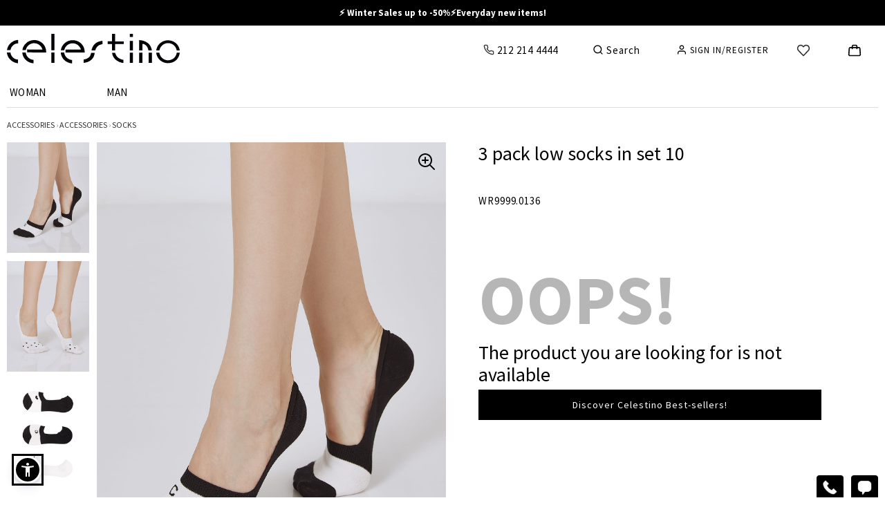

--- FILE ---
content_type: text/html; charset=utf-8
request_url: https://www.celestinofashion.com/Microservices/ApiMenu2.aspx
body_size: 5061
content:
{"MenuHtml":"<div id=\"MyDesktopStyleAndScripts\">\r\n\r\n        <style>\r\n            .ecmenu25wrap {\r\n                width: 1260px;\r\n                margin: 14px auto 0;\r\n                border-bottom: 1px solid #ddd;\r\n                user-select: none;\r\n            }\r\n\r\n                .ecmenu25wrap .ecmenu25div {\r\n                    display: grid;\r\n                    gap: 80px;\r\n                   /* gap: 112px;*/\r\n                    position: relative;\r\n                }\r\n\r\n                .ecmenu25wrap .ecmenu25btn {\r\n                    cursor: pointer;\r\n                }\r\n\r\n                    .ecmenu25wrap .ecmenu25btn > span {\r\n                        font-weight: 400;\r\n                        font-size: 15px;\r\n                        line-height: 40px;\r\n                        letter-spacing: 0.25px;\r\n                        padding: 0 4px;\r\n                    }\r\n\r\n                    .ecmenu25wrap .ecmenu25btn > .line {\r\n                        width: 35px;\r\n                        height: 1px;\r\n                        margin: 0 auto;\r\n                        position: relative;\r\n                        bottom: -1px;\r\n                    }\r\n\r\n            .ecmenu25panel {\r\n                min-height: 290px;\r\n                position: absolute;\r\n                top: 42px;\r\n                /* left: -65px;*/\r\n                left: 0;\r\n                width: 1130px;\r\n                /* padding: 28px 65px;*/\r\n                padding: 10px 65px;\r\n                visibility: hidden;\r\n                opacity: 0;\r\n                cursor: default;\r\n                z-index: 1;\r\n                transition: visibility 0.2s linear,opacity 0.2s linear;\r\n                -webkit-transition: visibility 0.2s linear,opacity 0.2s linear;\r\n                -moz-transition: visibility 0.2s linear,opacity 0.2s linear;\r\n                -o-transition: visibility 0.2s linear,opacity 0.2s linear;\r\n                background-color: #fff;\r\n                box-shadow: 0 6px 8px 0 rgba(0, 0, 0, 0.2);\r\n                -moz-box-shadow: 0 6px 8px 0 rgba(0, 0, 0, 0.2);\r\n                -webkit-box-shadow: 0 6px 8px 0 rgba(0, 0, 0, 0.2);\r\n            }\r\n\r\n            .ecmenu25wrap .ecmenu25btn:hover > span {\r\n                font-weight: 600;\r\n                letter-spacing: 0;\r\n                padding: 0 4px;\r\n            }\r\n\r\n            .ecmenu25wrap .ecmenu25btn:hover > .line {\r\n                background-color: #000;\r\n            }\r\n\r\n            .ecmenu25wrap .ecmenu25btn:hover > .ecmenu25panel {\r\n                visibility: visible;\r\n                opacity: 1;\r\n                transition: visibility 0.2s linear,opacity 0.2s linear;\r\n                -webkit-transition: visibility 0.2s linear,opacity 0.2s linear;\r\n                -moz-transition: visibility 0.2s linear,opacity 0.2s linear;\r\n                -o-transition: visibility 0.2s linear,opacity 0.2s linear;\r\n            }\r\n\r\n            .ecmenu25panel sup {\r\n                font-weight: normal;\r\n            }\r\n\r\n\r\n            .level2item {\r\n                width: 236px;\r\n            }\r\n\r\n            .level2itembtn {\r\n                display: grid;\r\n                grid-template-columns: 34px auto 15px;\r\n                gap: 0;\r\n                align-items: center;\r\n                height: 36px;\r\n                position: relative;\r\n            }\r\n\r\n                .level2itembtn > div:first-child {\r\n                    color: #000;\r\n                    background-color: #fff;\r\n                    height: 36px;\r\n                    display: grid;\r\n                    align-items: center;\r\n                    padding: 0 4px;\r\n                }\r\n\r\n                    .level2itembtn > div:first-child > img {\r\n                        width: 24px;\r\n                        height: 24px;\r\n                    }\r\n\r\n                .level2itembtn > span, .level2itembtn > a {\r\n                    text-align: left;\r\n                    font-size: 15px;\r\n                    color: #000;\r\n                    font-weight: 300;\r\n                    letter-spacing: 0.5px;\r\n                    line-height: 16px;\r\n                    height: 36px;\r\n                    display: grid;\r\n                    align-items: center;\r\n                    grid-template-columns: max-content max-content;\r\n                }\r\n\r\n\r\n\r\n            .level3wrapper {\r\n                cursor: default;\r\n                position: absolute;\r\n                top: 0;\r\n                bottom: 0;\r\n                left: 296px;\r\n                padding: 40px;\r\n                visibility: hidden;\r\n                opacity: 0;\r\n                text-align: left;\r\n                transition: visibility 0.2s linear,opacity 0.2s linear;\r\n                -webkit-transition: visibility 0.2s linear,opacity 0.2s linear;\r\n                -moz-transition: visibility 0.2s linear,opacity 0.2s linear;\r\n                -o-transition: visibility 0.2s linear,opacity 0.2s linear;\r\n                width: 884px;\r\n            }\r\n\r\n\r\n\r\n            .level0picture {\r\n                position: absolute;\r\n                top: 0;\r\n                bottom: 0;\r\n                left: 296px;\r\n                padding: 40px;\r\n                text-align: center;\r\n                width: 884px;\r\n                background-color: #fff;\r\n            }\r\n\r\n                .level0picture > img {\r\n                    width: auto;\r\n                    max-height: 400px;\r\n                }\r\n\r\n\r\n\r\n            .level2item:hover > .level2itembtn > div:first-child {\r\n                filter: invert(1);\r\n            }\r\n\r\n            .level2item:hover > .level2itembtn span, .level2item:hover > .level2itembtn a {\r\n                /*background-color: #fff;\r\n                filter: invert(1);*/\r\n                background-color: #000;\r\n                color: #fff;\r\n                font-weight: 600;\r\n                letter-spacing: 0;\r\n                opacity: 1;\r\n            }\r\n\r\n            .make-red {\r\n                color: #ff0000;\r\n            }\r\n\r\n\r\n\r\n\r\n            .level2item:hover > .level2itembtn .make-red {\r\n                background-color: #000;\r\n                color: #EF6B6B;\r\n            }\r\n\r\n            .level2item:hover > .level2itembtn sup.make-red {\r\n                background-color: transparent;\r\n                color: #EF6B6B;\r\n            }\r\n\r\n\r\n            .level2item:hover > .level2itembtn > div:nth-child(3) {\r\n                background-image: url(/icons/pointer.svg);\r\n                background-repeat: no-repeat;\r\n                background-size: 15px 36px;\r\n                width: 15px;\r\n                height: 36px;\r\n            }\r\n\r\n            .level2item:hover > .level3wrapper {\r\n                visibility: visible;\r\n                opacity: 1;\r\n                transition: visibility 0.2s linear,opacity 0.2s linear;\r\n                -webkit-transition: visibility 0.2s linear,opacity 0.2s linear;\r\n                -moz-transition: visibility 0.2s linear,opacity 0.2s linear;\r\n                -o-transition: visibility 0.2s linear,opacity 0.2s linear;\r\n            }\r\n\r\n\r\n            .greyshadow {\r\n                width: 8px;\r\n                /*height: calc(100% - 56px);*/\r\n                height: calc(100% - 20px);\r\n                position: absolute;\r\n                left: 285px;\r\n                z-index: 0;\r\n                box-shadow: 4px 0px 4px -3px rgba(0, 0, 0, 0.25)\r\n            }\r\n\r\n            .level3wrapper .galancor {\r\n                cursor: pointer;\r\n                display: grid;\r\n                grid-template-columns: repeat(4,200px);\r\n                gap: 28px;\r\n            }\r\n\r\n                .level3wrapper .galancor > img {\r\n                    width: 200px;\r\n                    height: 268px;\r\n                }\r\n\r\n            .level3wrapper .ancorwrap {\r\n                display: grid;\r\n                font-size: 15px;\r\n                grid-template-columns: repeat(2, 244px);\r\n                gap: 75px;\r\n                /*gap: 26px;*/\r\n                line-height: 30px;\r\n                font-weight: 300;\r\n            }\r\n\r\n                .level3wrapper .ancorwrap > div > div {\r\n                    text-decoration: underline;\r\n                }\r\n\r\n                .level3wrapper .ancorwrap > div > a {\r\n                    display: block;\r\n                    cursor: pointer;\r\n                    letter-spacing: 0.4px;\r\n                    color: #000;\r\n                    text-decoration: none;\r\n                }\r\n\r\n                    .level3wrapper .ancorwrap > div > a:hover {\r\n                        font-weight: 600;\r\n                        letter-spacing: 0;\r\n                    }\r\n        </style>\r\n\r\n    </div><div class='ecmenu25wrap'>\r\n<div class='ecmenu25div' style='grid-template-columns: repeat(2,max-content);'><div class='ecmenu25btn'>\r\n<span>WOMAN</span><div class='line'></div>\r\n<div class='ecmenu25panel' style='min-height:450px;'><div class='greyshadow'></div>\r\n<div class='level0picture'><img src='https://2ccdn.celestino.gr//Custom/menu/06012026menubannerWOMAN.webp'/></div><div class='level2item'>\r\n<div class='level3wrapper'>\r\n<a class='galancor' href='/en-us/best-sellers/r=000000000120'><img src='https://2ccdn.celestino.gr/small/WT1019.0110-81@4.jpg' /><img src='https://2ccdn.celestino.gr/small/WT9907.6016-103@4.jpg' /><img src='https://2ccdn.celestino.gr/small/WT1037.1540-6@1F.jpg' /><img src='https://2ccdn.celestino.gr/small/WT1042.4378-41@4.jpg' /></a>\r\n\r\n</div>\r\n<a href='/en-us/best-sellers/r=000000000120' class='level2itembtn'><div><img src='https://1ccdn.celestino.gr/icons/menuicons/view-all.svg' /></div><span>BEST SELLERS</span><div></div>\r\n</a>\r\n</div>\r\n<div class='level2item'>\r\n<div class='level3wrapper'>\r\n<a class='galancor' href='/en-us/new-in-gynaikeia-rouxa/r=0000000011'><img src='https://2ccdn.celestino.gr/small/SQ7633.0017-21@4.jpg' /><img src='https://2ccdn.celestino.gr/small/SQ9844.3803-24@4.jpg' /><img src='https://2ccdn.celestino.gr/small/SQ9844.3721-152@4.jpg' /><img src='https://2ccdn.celestino.gr/small/SQ7642.5218-149@4.jpg' /></a>\r\n\r\n</div>\r\n<a href='/en-us/new-in-gynaikeia-rouxa/r=0000000011' class='level2itembtn'><div><img src='https://1ccdn.celestino.gr/icons/menuicons/loudspeaker.svg' /></div><span>NEW IN</span><div></div>\r\n</a>\r\n</div>\r\n<div class='level2item'>\r\n<div class='level3wrapper'>\r\n<div class='ancorwrap'>\r\n<div>\r\n<div>Categories</div><a href='/en-us/offers-womens-clothes/r=000000000119'>View all</a><a href='/en-us/best-selling-prosfores/r=000000000127'>Best Selling Sales</a><a href='/en-us/nees-prosfores-gynaika/r=0000000047'>New Sales</a><a href='/en-us/everything-under-10-womens-offers/r=0000000053'>Up to €9,99</a><a href='/en-us/gynaikeia-katw-apo-20/r=000000000223'>Up to €19,99</a><a href='/en-us/prosfores-gynaikeia-poulover/r=0104000601'>Sweaters</a><a href='/en-us/offers-womens-tops/r=0104000001'>Tops</a><a href='/en-us/offers-womens-outerwear/r=0107000001'>Outerwear</a><a href='/en-us/offers-womens-trousers/r=0101000001'>Trousers</a><a href='/en-us/offers-dresses/r=0108000001'>Dresses</a><a href='/en-us/womens-sportswear-offers/r=0127000001'>Sportswear</a><a href='/en-us/gynaikeia-set-best-selling-offers/r=000000000222'>Co-Ord Sets</a><a href='/en-us/womens-underwear-offers/r=0126000001'>Underwear</a><a href='/en-us/prosfores-gynaikeia-aksesouar/r=000000000214'>Accessories</a>\r\n</div>\r\n<div>\r\n<div>Popular Searches</div><a href='/en-us/fall-winter-gynaikeies-prosfores/r=0000000056'>Fall-Winter</a><a href='/en-us/prosfores-gynaikeia-rouxa-megala-megethi/r=000000000128'>Plus Size</a><a href='/en-us/womens-cardigans-offers/r=0107000701'>Cardigans</a><a href='/en-us/prosfores-gynaikeies-makrymanikes-mplouzes/r=0104000401'>Long sleeve tops</a><a href='/en-us/womens-shirts-offers/r=0104006001'>Shirts</a><a href='/en-us/womens-shoes-offers/r=0116000001'>Shoes</a><a href='/en-us/offers-womens-bags/r=0118000001'>Bags</a>\r\n</div>\r\n</div>\r\n\r\n</div>\r\n<a href='/en-us/offers-womens-clothes/r=000000000119' class='level2itembtn'><div><img src='https://1ccdn.celestino.gr/icons/menuicons/offers.svg' /></div><span><span class=\"make-red\">WINTER SALES<sup>HOT!</sup></span></span><div></div>\r\n</a>\r\n</div>\r\n<div class='level2item'>\r\n<div class='level3wrapper'>\r\n<div class='ancorwrap'>\r\n<div>\r\n<div>Categories</div><a href='/en-us/oikonomika-gynaikeia-rouxa-axesouar/r=000000000216'>View all</a><a href='/en-us/bazaar-women/r=0000000049'>Last items</a><a href='/en-us/everything-under-10-womens-offers/r=0000000053'>Up to €9,99</a><a href='/en-us/gynaikeia-katw-apo-20/r=000000000223'>Up to 19,99€</a>\r\n</div>\r\n</div>\r\n\r\n</div>\r\n<a href='/en-us/oikonomika-gynaikeia-rouxa-axesouar/r=000000000216' class='level2itembtn'><div><img src='https://1ccdn.celestino.gr/icons/menuicons/smart_buy_small.svg' /></div><span><span class=\"make-red\">2+1 FREE<sup>HOT!</sup></span></span><div></div>\r\n</a>\r\n</div>\r\n<div class='level2item'>\r\n<div class='level3wrapper'>\r\n<div class='ancorwrap'>\r\n<div>\r\n<div>Categories</div><a href='/en-us/gynaikeia-plekta-rouxa/r=000000000132'>Knitwear</a><a href='/en-us/gynaikeia-set/r=000000000121'>Co-ord Sets</a><a href='/en-us/denim/r=0000000071'>Denim</a><a href='/en-us/gynaikeia-rouxa-grafeiou/r=000000000069'>Office Style</a><a href='/en-us/tik-tok-style/r=0000000066'>TikTok Looks</a><a href='/en-us/gynaikeia-rouxa-mpez-kafe-neutral/r=000000000206'>Timeless Neutrals</a><a href='/en-us/gynaikeia-basics/r=000000000219'>Basics</a><a href='/en-us/gynaikeia-vamvakera-rouxa/r=000000000166'>Cotton</a><a href='/en-us/gynaikeia-casual-rouxa/r=000000000208'>Casual, everyday Comfort</a><a href='/en-us/gynaikeia-rouxa-aksesouar-gia-party/r=0000000063'>Partywear</a><a href='/en-us/rouxa-egkimosinis/r=0000000072'>Maternity Clothes</a>\r\n</div>\r\n</div>\r\n\r\n</div>\r\n<div class='level2itembtn'><div><img src='https://1ccdn.celestino.gr/icons/menuicons/chart-line-up.svg' /></div><span>TRENDING NOW</span><div></div>\r\n</div>\r\n</div>\r\n<div class='level2item'>\r\n<div class='level3wrapper'>\r\n<div class='ancorwrap'>\r\n<div>\r\n<div>Categories</div><a href='/en-us/gynaikeies-mplouzes/r=0104000000'>View all</a><a href='/en-us/gynaikeia-poulover/r=0104000600'>Sweaters</a><a href='/en-us/gynaikeies-makrymanikes-mplouzes/r=0104000400'>Long sleeved</a><a href='/en-us/gynaikeia-zivagko/r=0104009500'>Turtleneck</a><a href='/en-us/shirts-and-shirtdresses/r=0000000075'>Shirts</a><a href='/en-us/womens-sports-sweatshirts-hoodies/r=0127011800'>Sweatshirts / Hoodies</a><a href='/en-us/gynaikeia-kormakia/r=0104006100'>Bodysuits</a><a href='/en-us/gynaikeies-amanikes-mplouzes/r=0104000200'>Sleeveless</a><a href='/en-us/gynaikeies-kontomanikes-mplouzes/r=0104000300'>Short sleeved</a><a href='/en-us/plus-size-womens-tops/r=0104000002'>Plus Size</a><a href='/en-us/offers-womens-tops/r=0104000001'>Offers</a>\r\n</div>\r\n<div>\r\n<div>Popular Searches</div><a href='/en-us/gynaikeies-mplouzes-xeimerines/r=010400000161'>Winter</a><a href='/en-us/gynaikeies-vradines-mplouzes/r=010400000163'>Evening</a><a href='/en-us/gynaikeies-mplouzes-saten/r=010400000164'>Satιn</a><a href='/en-us/gynaikeies-mplouzes-gia-party/r=0104000063'>Partywear</a><a href='/en-us/gynaikeies-mplouzes-grafeiou/r=010400000069'>Office</a><a href='/en-us/gynaikeies-mplouzes-animal-print/r=010400000124'>Animal Prints</a><a href='/en-us/gynaikeies-rip-mplouzes/r=010400000173'>Ribbed Tops</a><a href='/en-us/gynaikeies-vamvakeres-mplouzes/r=010400000166'>Cotton</a><a href='/en-us/gynaikeies-maures-mplouzes/r=010400000178'>Black</a><a href='/en-us/gynaikeies-kokkines-mplouzes/r=010400000193'>Red</a><a href='/en-us/gynaikeies-mplouzes-maniki-tria-tetarta/r=010400000167'>¾ Sleeve Tops</a><a href='/en-us/gynaikeia-t-shirts/r=0104009400'>T-shirts</a>\r\n</div>\r\n</div>\r\n\r\n</div>\r\n<a href='/en-us/gynaikeies-mplouzes/r=0104000000' class='level2itembtn'><div><img src='https://1ccdn.celestino.gr/icons/menuicons/t-shirt.svg' /></div><span>TOPS</span><div></div>\r\n</a>\r\n</div>\r\n<div class='level2item'>\r\n<div class='level3wrapper'>\r\n<div class='ancorwrap'>\r\n<div>\r\n<div>Categories</div><a href='/en-us/gynaikeia-pantelonia/r=0101000000'>View all</a><a href='/en-us/tzin/r=0101002000'>Jeans</a><a href='/en-us/gynaikeia-yfasmatina-pantelonia/r=0101001800'>Tailored trousers</a><a href='/en-us/gynaikeies-pantelones/r=0101009100'>Wide-Leg Trousers & Culottes</a><a href='/en-us/gynaikeia-kolan/r=0101002300'>Leggings</a><a href='/en-us/womens-sweatpants/r=0127012600'>Sweatpants</a><a href='/en-us/plus-size-womens-trousers/r=0101000002'>Plus Size</a><a href='/en-us/offers-womens-trousers/r=0101000001'>Offers</a>\r\n</div>\r\n<div>\r\n<div>Popular Searches</div><a href='/en-us/gynaikeies-psilomeses-pantelones/r=010100910170'>High-waist wide-leg trousers</a><a href='/en-us/gynaikeia-psilomesa-pantelonia/r=010100000170'>High-waist Trousers</a><a href='/en-us/gynaikeia-pantelonia-grafeiou/r=010100000069'>Office Trousers</a><a href='/en-us/gynaikeia-pantelonia-dermatini/r=0101000094'>Leather Effect Trousers</a><a href='/en-us/gynaikeies-kampanes/r=000000000203'>Flare trousers</a><a href='/en-us/gynaikeia-psilomesa-jeans/r=010100200170'>High-Waist Jeans</a>\r\n</div>\r\n</div>\r\n\r\n</div>\r\n<a href='/en-us/gynaikeia-pantelonia/r=0101000000' class='level2itembtn'><div><img src='https://1ccdn.celestino.gr/icons/menuicons/trousers.svg' /></div><span>TROUSERS</span><div></div>\r\n</a>\r\n</div>\r\n<div class='level2item'>\r\n<div class='level3wrapper'>\r\n<div class='ancorwrap'>\r\n<div>\r\n<div>Categories</div><a href='/en-us/gynaikeia-panoforia/r=0107000000'>View all</a><a href='/en-us/gynaikeia-mpoufan/r=0107000800'>Jackets</a><a href='/en-us/gynaikeies-zaketes/r=0107000700'>Cardigans</a><a href='/en-us/gynaikeia-palto/r=0107000900'>Coats</a><a href='/en-us/gynaikeies-gounes/r=0107001300'>Faux-Fur Jackets</a><a href='/en-us/gynaikeia-amanika-mpoufan-gileka/r=0107005400'>Sleeveless jackets & vests</a><a href='/en-us/womens-blazers/r=0107001000'>Blazers</a><a href='/en-us/capes/r=0107006200'>Capes</a><a href='/en-us/plus-size-womens-outerwear/r=0107000002'>Plus Size</a><a href='/en-us/offers-womens-outerwear/r=0107000001'>Offers</a>\r\n</div>\r\n<div>\r\n<div>Popular Searches</div><a href='/en-us/gynaikeia-xeimerina-panoforia/r=000000000227'>Winter Outerwear</a><a href='/en-us/gynaikeia-mpoufan-xeimwniatika-makria/r=010700080186'>Winter Jackets</a><a href='/en-us/gynaikeia-mpoufan-puffer/r=010700080189'>Puffer</a><a href='/en-us/gynaikeia-kathimerina-mpoufan/r=010700080131'>Everyday jackets</a><a href='/en-us/gynaikeia-panoforia-vradina/r=010700000163'>Evening</a><a href='/en-us/womens-outerwear-leather-effect/r=0107000094'>Leather Effect</a>\r\n</div>\r\n</div>\r\n\r\n</div>\r\n<a href='/en-us/gynaikeia-panoforia/r=0107000000' class='level2itembtn'><div><img src='https://1ccdn.celestino.gr/icons/menuicons/outerwear.svg' /></div><span>OUTERWEAR</span><div></div>\r\n</a>\r\n</div>\r\n<div class='level2item'>\r\n<div class='level3wrapper'>\r\n<div class='ancorwrap'>\r\n<div>\r\n<div>Categories</div><a href='/en-us/foremata/r=0108000000'>View all</a><a href='/en-us/midi-dresses/r=0108011400'>Midi dresses</a><a href='/en-us/maxi-foremata/r=0108001400'>Maxi dresses</a><a href='/en-us/mini-dresses/r=0108011300'>Mini dresses</a><a href='/en-us/plus-size-dresses/r=0108000002'>Plus size</a><a href='/en-us/offers-dresses/r=0108000001'>Offers</a>\r\n</div>\r\n<div>\r\n<div>Popular Searches</div><a href='/en-us/kathimerina-foremata/r=010800000131'>Casual</a><a href='/en-us/vradina-foremata/r=010800000163'>Evening</a><a href='/en-us/foremata-gia-party/r=000000000141'>Partywear</a><a href='/en-us/mavra-foremata/r=010800000178'>Black</a><a href='/en-us/foremata-grafeiou/r=010800000069'>Office</a><a href='/en-us/foremata-animal-print/r=010800000124'>Animal Print</a><a href='/en-us/foremata-saten/r=010800000164'>Satin</a><a href='/en-us/xeimerina-foremata/r=010800000161'>Winter</a><a href='/en-us/makrymanika-foremata/r=010800000182'>Long-sleeved</a>\r\n</div>\r\n</div>\r\n\r\n</div>\r\n<a href='/en-us/foremata/r=0108000000' class='level2itembtn'><div><img src='https://1ccdn.celestino.gr/icons/menuicons/clothing.svg' /></div><span>DRESSES</span><div></div>\r\n</a>\r\n</div>\r\n<div class='level2item'>\r\n<div class='level3wrapper'>\r\n<div class='ancorwrap'>\r\n<div>\r\n<div>Categories</div><a href='/en-us/womens-sportswear/r=0127000000'>View all</a><a href='/en-us/womens-sports-leggings/r=0127012700'>Gym Leggings</a><a href='/en-us/athlitika-gynaikeia-tops/r=0127012500'>Gym Tops</a><a href='/en-us/gynaikeia-athlitika-set-formas/r=0127012800'>Tracksuit Sets</a><a href='/en-us/womens-sweatpants/r=0127012600'>Sweatpants</a><a href='/en-us/womens-sports-sweatshirts-hoodies/r=0127011800'>Sweatshirts / Hoodies</a><a href='/en-us/gynaikeia-athlitika-megala-megethi/r=0127000002'>Plus Size</a><a href='/en-us/womens-sportswear-offers/r=0127000001'>Offers</a>\r\n</div>\r\n</div>\r\n\r\n</div>\r\n<a href='/en-us/womens-sportswear/r=0127000000' class='level2itembtn'><div><img src='https://1ccdn.celestino.gr/icons/menuicons/tanks.svg' /></div><span>SPORTSWEAR</span><div></div>\r\n</a>\r\n</div>\r\n<div class='level2item'>\r\n<div class='level3wrapper'>\r\n<div class='ancorwrap'>\r\n<div>\r\n<div>Categories</div><a href='/en-us/foustes/r=0102000000'>View all</a><a href='/en-us/midi-skirts/r=0102011600'>Midi skirts</a><a href='/en-us/maxi-skirts/r=0102011700'>Maxi skirts</a><a href='/en-us/mini-foustes/r=0102011500'>Mini skirts</a><a href='/en-us/plise-foustes/r=010200000224'>Pleated Skirts</a><a href='/en-us/plus-size-skirts/r=0102000002'>Plus Size</a><a href='/en-us/offers-skirts/r=0102000001'>Offers</a>\r\n</div>\r\n</div>\r\n\r\n</div>\r\n<a href='/en-us/foustes/r=0102000000' class='level2itembtn'><div><img src='https://1ccdn.celestino.gr/icons/menuicons/maxi-skirt.svg' /></div><span>SKIRTS</span><div></div>\r\n</a>\r\n</div>\r\n<div class='level2item'>\r\n<div class='level3wrapper'>\r\n<div class='ancorwrap'>\r\n<div>\r\n<div>Categories</div><a href='/en-us/gynaikeia-esorouxa-kai-homewear/r=000000000215'>View all</a><a href='/en-us/esorouxa-soutien/r=0126012000'>Bras</a><a href='/en-us/womens-briefs/r=0126012100'>Briefs</a><a href='/en-us/womens-thermals/r=0126013200'>Thermals</a><a href='/en-us/gynaikeia-set-esorouxon/r=0126012200'>Underwear Sets</a><a href='/en-us/gynaikeia-kalson-kaltses/r=000000000129'>Socks & Tights</a><a href='/en-us/gynaikeies-pitzames/r=000000000130'>Sleepwear</a><a href='/en-us/womens-underwear-bodysuits-bodies/r=0126012300'>Bodysuits</a><a href='/en-us/towels-and-bathrobes/r=0129031100'>Towels</a><a href='/en-us/womens-slippers/r=0125012400'>Slippers</a>\r\n</div>\r\n<div>\r\n<div>Popular Searches</div><a href='/en-us/gynaikeia-esorouxa/r=000000000205'>Underwear for women</a><a href='/en-us/gynaikeia-vamvakera-esorouha/r=012600000166'>Cotton Underwear</a><a href='/en-us/gynaikeia-homewear/r=0125000000'>Homewear</a>\r\n</div>\r\n</div>\r\n\r\n</div>\r\n<a href='/en-us/gynaikeia-esorouxa-kai-homewear/r=000000000215' class='level2itembtn'><div><img src='https://1ccdn.celestino.gr/icons/menuicons/underwear.svg' /></div><span>UNDERWEAR / HOMEWEAR</span><div></div>\r\n</a>\r\n</div>\r\n<div class='level2item'>\r\n<div class='level3wrapper'>\r\n<div class='ancorwrap'>\r\n<div>\r\n<div>Categories</div><a href='/en-us/womens-bags/r=0118000000'>View all</a><a href='/en-us/gynaikeies-tsantes-omou/r=0118018300'>Shoulder bags</a><a href='/en-us/gynaikeies-tsantes-xiasti/r=0118018400'>Crossbody bags</a><a href='/en-us/gynaikeies-tsantes-fakeloi/r=0118018100'>Clutches bags</a><a href='/en-us/gynaikeies-tsantes-xeiros/r=0118018200'>Handbags</a><a href='/en-us/offers-womens-bags/r=0118000001'>Offers</a><a href='/en-us/backpacks/r=0118006500'>Backpacks</a>\r\n</div>\r\n<div>\r\n<div>Popular Searches</div><a href='/en-us/gynaikeies-mavres-tsantes/r=011800000209'>Black</a><a href='/en-us/gynaikeies-kafe-tsantes/r=011800000210'>Brown & beige</a><a href='/en-us/gynaikeies-vradines-tsantes/r=011800000163'>Evening</a>\r\n</div>\r\n</div>\r\n\r\n</div>\r\n<a href='/en-us/womens-bags/r=0118000000' class='level2itembtn'><div><img src='https://1ccdn.celestino.gr/icons/menuicons/carrier.svg' /></div><span>BAGS</span><div></div>\r\n</a>\r\n</div>\r\n<div class='level2item'>\r\n<div class='level3wrapper'>\r\n<div class='ancorwrap'>\r\n<div>\r\n<div>Categories</div><a href='/en-us/womens-various-accessories/r=000000000142'>View all</a><a href='/en-us/womens-shoes/r=0116000000'>Shoes</a><a href='/en-us/womens-jewellery/r=0124000000'>Jewellery</a><a href='/en-us/gynaikeies-zones/r=0111004300'>Belts</a><a href='/en-us/gynaikeia-kaskol/r=0111008600'>Scarves</a><a href='/en-us/scarves-and-neckerchiefs/r=000000000143'>Scarves</a><a href='/en-us/womens-bobble-beanie-hats/r=0111005900'>Bobble beanie hat</a><a href='/en-us/gynaikeia-kalson-kaltses/r=000000000129'>Socks & Tights</a><a href='/en-us/gynaikeia-gantia/r=0111005800'>Gloves</a><a href='/en-us/eyeglasses-and-chains/r=0111009800'>Sunglasses</a><a href='/en-us/womens-hair-accessories/r=0123000000'>Hair accessories</a><a href='/en-us/womens-winter-hats/r=000000000135'>Winter hats</a>\r\n</div>\r\n<div>\r\n<div>Popular Searches</div><a href='/en-us/prosfores-gynaikeia-aksesouar/r=000000000214'>Offers</a><a href='/en-us/gynaikeia-papoutsia-flat/r=0116003700'>Flats</a><a href='/en-us/womens-sneakers/r=0116007400'>Sneakers</a><a href='/en-us/gynaikeies-mpotes/r=0116003400'>Boots</a><a href='/en-us/womens-earrings/r=0124007300'>Earrings</a><a href='/en-us/womens-necklaces/r=0124004500'>Necklaces</a><a href='/en-us/rings/r=0124008400'>Rings</a><a href='/en-us/gynaikeia-proionta-beauty/r=0128000000'>Beauty</a><a href='/en-us/scented-candles/r=0000000077'>Scented candles</a><a href='/en-us/stationary/r=0300000000'>Stationery</a>\r\n</div>\r\n</div>\r\n\r\n</div>\r\n<a href='/en-us/womens-various-accessories/r=000000000142' class='level2itembtn'><div><img src='https://1ccdn.celestino.gr/icons/menuicons/frames.svg' /></div><span>ACCESSORIES</span><div></div>\r\n</a>\r\n</div>\r\n<div class='level2item'>\r\n<div class='level3wrapper'>\r\n<div class='ancorwrap'>\r\n<div>\r\n<div>Categories</div><a href='/en-us/gynaikeia-rouxa-megala-megethi/r=0000000002'>View all</a><a href='/en-us/plus-size-womens-tops/r=0104000002'>Tops</a><a href='/en-us/plus-size-womens-trousers/r=0101000002'>Trousers</a><a href='/en-us/plus-size-womens-outerwear/r=0107000002'>Outerwear</a><a href='/en-us/plus-size-dresses/r=0108000002'>Dresses</a><a href='/en-us/gynaikeia-athlitika-megala-megethi/r=0127000002'>Sportswear</a><a href='/en-us/plus-size-skirts/r=0102000002'>Skirts</a><a href='/en-us/plus-size-womens-underwear/r=0126000002'>Underwear</a><a href='/en-us/prosfores-gynaikeia-rouxa-megala-megethi/r=000000000128'>Offers</a>\r\n</div>\r\n<div>\r\n<div>Popular Searches</div><a href='/en-us/megala-megethi-gynaikeia-poulover/r=0104000602'>Sweaters</a><a href='/en-us/megala-megethi-gynaikeies-makrymanikes/r=0104000402'>Long sleeved</a><a href='/en-us/megala-megethi-gynaikeia-poukamisa/r=0104006002'>Shirts</a><a href='/en-us/megala-megethi-gynaikeia-tzin/r=0101002002'>Jeans</a><a href='/en-us/megala-megethi-gynaikeies-pantelones/r=0101009102'>Wide-Leg Trousers</a><a href='/en-us/gynaikeies-zaketes-megala-megethi/r=0107000702'>Cardigans</a><a href='/en-us/plus-size-womens-outerwear/r=0107000002'>Outerwear</a><a href='/en-us/gynaikeies-vradines-mplouzes-megala-megethi/r=010400000212'>Evening tops</a><a href='/en-us/gynaikeia-vradina-rouxa-megala-megethi/r=000000000212'>Evening clothing</a>\r\n</div>\r\n</div>\r\n\r\n</div>\r\n<a href='/en-us/gynaikeia-rouxa-megala-megethi/r=0000000002' class='level2itembtn'><div><img src='https://1ccdn.celestino.gr/icons/menuicons/raincoat.svg' /></div><span>PLUS SIZE</span><div></div>\r\n</a>\r\n</div>\r\n\r\n</div>\r\n</div>\r\n\r\n<div class='ecmenu25btn'>\r\n<span>MAN</span><div class='line'></div>\r\n<div class='ecmenu25panel' style='min-height:300px;'><div class='greyshadow'></div>\r\n<div class='level0picture'><img src='https://2ccdn.celestino.gr//Custom/menu/03092025menubannerMAN.webp'/></div><div class='level2item'>\r\n<div class='level3wrapper'>\r\n<a class='galancor' href='/en-us/andrika-rouxa/r=0000000020'><img src='https://2ccdn.celestino.gr/small/WT1700.5321-1@2.jpg' /><img src='https://2ccdn.celestino.gr/small/WT9859.1059-3@2.jpg' /><img src='https://2ccdn.celestino.gr/small/WT9859.1059-81@2.jpg' /><img src='https://2ccdn.celestino.gr/small/WT9859.1059-1@2.jpg' /></a>\r\n\r\n</div>\r\n<a href='/en-us/andrika-rouxa/r=0000000020' class='level2itembtn'><div><img src='https://1ccdn.celestino.gr/icons/menuicons/whole.svg' /></div><span>VIEW ALL</span><div></div>\r\n</a>\r\n</div>\r\n<div class='level2item'>\r\n<div class='level3wrapper'>\r\n<a class='galancor' href='/en-us/bazaar-men/r=0000000050'><img src='https://2ccdn.celestino.gr/small/WQ0001.1003-1@1F.jpg' /><img src='https://2ccdn.celestino.gr/small/WT1700.5321-41@2.jpg' /><img src='https://2ccdn.celestino.gr/small/WT1700.4566-9@2.jpg' /><img src='https://2ccdn.celestino.gr/small/WQ7941.4205-1@1F.jpg' /></a>\r\n\r\n</div>\r\n<a href='/en-us/bazaar-men/r=0000000050' class='level2itembtn'><div><img src='https://1ccdn.celestino.gr/icons/menuicons/whole.svg' /></div><span>SMART BUYS</span><div></div>\r\n</a>\r\n</div>\r\n<div class='level2item'>\r\n<div class='level3wrapper'>\r\n<a class='galancor' href='/en-us/andrikes-mplouzes/r=0201000000'><img src='https://2ccdn.celestino.gr/small/AS4001.4001-1@1F.jpg' /><img src='https://2ccdn.celestino.gr/small/AS4001.4001-14@1F.jpg' /><img src='https://2ccdn.celestino.gr/small/AS4001.4001-41@1F.jpg' /><img src='https://2ccdn.celestino.gr/small/AS4001.4001-21@1F.jpg' /></a>\r\n\r\n</div>\r\n<a href='/en-us/andrikes-mplouzes/r=0201000000' class='level2itembtn'><div><img src='https://1ccdn.celestino.gr/icons/menuicons/t-shirt.svg' /></div><span>TOPS</span><div></div>\r\n</a>\r\n</div>\r\n<div class='level2item'>\r\n<div class='level3wrapper'>\r\n<a class='galancor' href='/en-us/andrika-pantelonia/r=0202000000'><img src='https://2ccdn.celestino.gr/small/WQ0001.1003-81@1F.jpg' /><img src='https://2ccdn.celestino.gr/small/WQ0001.1003-1@1F.jpg' /><img src='https://2ccdn.celestino.gr/small/WQ0001.1003-4@1F.jpg' /><img src='https://2ccdn.celestino.gr/small/SN0001.1010-1@2.jpg' /></a>\r\n\r\n</div>\r\n<a href='/en-us/andrika-pantelonia/r=0202000000' class='level2itembtn'><div><img src='https://1ccdn.celestino.gr/icons/menuicons/trousers.svg' /></div><span>TROUSERS</span><div></div>\r\n</a>\r\n</div>\r\n<div class='level2item'>\r\n<div class='level3wrapper'>\r\n<a class='galancor' href='/en-us/andrika-athlitika-rouxa/r=0203000000'><img src='https://2ccdn.celestino.gr/small/WT9859.1059-3@2.jpg' /><img src='https://2ccdn.celestino.gr/small/WT9859.1059-81@2.jpg' /><img src='https://2ccdn.celestino.gr/small/WT9859.1059-1@2.jpg' /><img src='https://2ccdn.celestino.gr/small/WT9859.1767-81@2.jpg' /></a>\r\n\r\n</div>\r\n<a href='/en-us/andrika-athlitika-rouxa/r=0203000000' class='level2itembtn'><div><img src='https://1ccdn.celestino.gr/icons/menuicons/tanks.svg' /></div><span>SPORTSWEAR</span><div></div>\r\n</a>\r\n</div>\r\n<div class='level2item'>\r\n<div class='level3wrapper'>\r\n<a class='galancor' href='/en-us/andrika-panoforia/r=0206000000'><img src='https://2ccdn.celestino.gr/small/WT1700.5321-1@2.jpg' /><img src='https://2ccdn.celestino.gr/small/WT1700.6516-81@2.jpg' /><img src='https://2ccdn.celestino.gr/small/WT1700.6516-41@2.jpg' /><img src='https://2ccdn.celestino.gr/small/WT1700.6017-1@2.jpg' /></a>\r\n\r\n</div>\r\n<a href='/en-us/andrika-panoforia/r=0206000000' class='level2itembtn'><div><img src='https://1ccdn.celestino.gr/icons/menuicons/coat.svg' /></div><span>OUTERWEAR</span><div></div>\r\n</a>\r\n</div>\r\n<div class='level2item'>\r\n<div class='level3wrapper'>\r\n<a class='galancor' href='/en-us/andriki-endisi-spitiou/r=0205000000'><img src='https://2ccdn.celestino.gr/small/WT9833.1002-1@2.jpg' /><img src='https://2ccdn.celestino.gr/small/WT9986.A504-1@2.jpg' /><img src='https://2ccdn.celestino.gr/small/WT9986.A504-3@2.jpg' /><img src='https://2ccdn.celestino.gr/small/WT9986.A504-81@2.jpg' /></a>\r\n\r\n</div>\r\n<a href='/en-us/andriki-endisi-spitiou/r=0205000000' class='level2itembtn'><div><img src='https://1ccdn.celestino.gr/icons/menuicons/pantsuit.svg' /></div><span>UNDERWEAR / HOMEWEAR</span><div></div>\r\n</a>\r\n</div>\r\n<div class='level2item'>\r\n<div class='level3wrapper'>\r\n<a class='galancor' href='/en-us/andrika-aksesouar/r=000000000213'><img src='https://2ccdn.celestino.gr/small/WQ9444.A241-1@1F.jpg' /><img src='https://2ccdn.celestino.gr/small/SN1019.A219-11@2.jpg' /><img src='https://2ccdn.celestino.gr/small/SN1019.A219-1@2.jpg' /></a>\r\n\r\n</div>\r\n<a href='/en-us/andrika-aksesouar/r=000000000213' class='level2itembtn'><div><img src='https://1ccdn.celestino.gr/icons/menuicons/frames.svg' /></div><span>ACCESSORIES</span><div></div>\r\n</a>\r\n</div>\r\n\r\n</div>\r\n</div>\r\n\r\n</div>\r\n</div>\r\n"}

--- FILE ---
content_type: text/html; charset=utf-8
request_url: https://www.celestinofashion.com/Microservices1/ApiSuggestions.aspx
body_size: 3918
content:
{"Html":"<div id='sugg-wrap'><div class='viewed_div'><span class='lineheader'>You may also like...</span><div id='SGecslider' class='noecslider'><div class='viewslides'><div class='rsbl item' data-productid='WR1018.A807'><a class=\"imagelink\" onclick=\"return GoogleItemClick(1,'PDP_Suggestions');\" href=\"/en-us/gloves-knitted-plaid-black/prd/wr1018.a807/1\"><img  src='https://2ccdn.celestino.gr/small/WR1018.A807-1@1F.JPG' alt='Gloves knitted plaid in black' class='rsimg imageblock' atsrc='' cd='WR1018.A807' cl='1' pidx='0' po='1F' pav='1F,2'/><div class='p-arrow-left' onclick='showor(this,event);'></div><div class='p-arrow-right' onclick='showhv(this,event);'></div></a><table style='width:100%;'><tr><td><h2 class='sp0'>Gloves knitted plaid</h2><span class='sp1'>€3.99</span></td><td style='vertical-align: top;'><img src='https://1ccdn.celestino.gr/icons/heartwhite.svg' onclick=\"add_to_wishlist(3874987,1,0,this,event);\" alt='wishlist' style='width:20px;height:20px;cursor:pointer;' onmouseover=\"this.src='https://1ccdn.celestino.gr/icons/heartblack.svg';\" onmouseout=\"this.src='https://1ccdn.celestino.gr/icons/heartwhite.svg';\"/></td></tr></table></div><div class='rsbl item' data-productid='WR1018.A100'><a class=\"imagelink\" onclick=\"return GoogleItemClick(2,'PDP_Suggestions');\" href=\"/en-us/set-knitted-snood-and-beanie-black/prd/wr1018.a100/1\"><img  src='https://2ccdn.celestino.gr/small/WR1018.A100-1@1F.JPG' alt='Set knitted snood and beanie in black' class='rsimg imageblock' atsrc='' cd='WR1018.A100' cl='1' pidx='0' po='1F' pav='1F,2'/><div class='p-arrow-left' onclick='showor(this,event);'></div><div class='p-arrow-right' onclick='showhv(this,event);'></div></a><table style='width:100%;'><tr><td><h2 class='sp0'>Set knitted snood and beanie</h2><span class='sp3'>€4.99</span><span class='sp2'> €7.99</span></td><td style='vertical-align: top;'><img src='https://1ccdn.celestino.gr/icons/heartwhite.svg' onclick=\"add_to_wishlist(3874522,2,0,this,event);\" alt='wishlist' style='width:20px;height:20px;cursor:pointer;' onmouseover=\"this.src='https://1ccdn.celestino.gr/icons/heartblack.svg';\" onmouseout=\"this.src='https://1ccdn.celestino.gr/icons/heartwhite.svg';\"/></td></tr></table></div><div class='rsbl item' data-productid='WR1018.A046'><a class=\"imagelink\" onclick=\"return GoogleItemClick(3,'PDP_Suggestions');\" href=\"/en-us/beanie-knitted-light-grey/prd/wr1018.a046/9\"><img  src='https://2ccdn.celestino.gr/small/WR1018.A046-9@1F.JPG' alt='Beanie knitted in light grey' class='rsimg imageblock' atsrc='' cd='WR1018.A046' cl='9' pidx='0' po='1F' pav='1F,2'/><div class='p-arrow-left' onclick='showor(this,event);'></div><div class='p-arrow-right' onclick='showhv(this,event);'></div></a><table style='width:100%;'><tr><td><h2 class='sp0'>Beanie knitted</h2><span class='sp3'>€3.99</span><span class='sp2'> €4.99</span></td><td style='vertical-align: top;'><img src='https://1ccdn.celestino.gr/icons/heartwhite.svg' onclick=\"add_to_wishlist(3874112,1,0,this,event);\" alt='wishlist' style='width:20px;height:20px;cursor:pointer;' onmouseover=\"this.src='https://1ccdn.celestino.gr/icons/heartblack.svg';\" onmouseout=\"this.src='https://1ccdn.celestino.gr/icons/heartwhite.svg';\"/></td></tr></table></div><div class='rsbl item' data-productid='WR1018.A115'><a class=\"imagelink\" onclick=\"return GoogleItemClick(4,'PDP_Suggestions');\" href=\"/en-us/beanie-monochrome-with-pon-pon-beige/prd/wr1018.a115/21\"><img  src='https://2ccdn.celestino.gr/small/WR1018.A115-21@1F.JPG' alt='Beanie monochrome with pon pon in beige' class='rsimg imageblock' atsrc='' cd='WR1018.A115' cl='21' pidx='0' po='1F' pav='1F,2'/><div class='p-arrow-left' onclick='showor(this,event);'></div><div class='p-arrow-right' onclick='showhv(this,event);'></div></a><table style='width:100%;'><tr><td><h2 class='sp0'>Beanie monochrome with pon pon</h2><span class='sp3'>€3.99</span><span class='sp2'> €4.99</span></td><td style='vertical-align: top;'><img src='https://1ccdn.celestino.gr/icons/heartwhite.svg' onclick=\"add_to_wishlist(3874495,3,0,this,event);\" alt='wishlist' style='width:20px;height:20px;cursor:pointer;' onmouseover=\"this.src='https://1ccdn.celestino.gr/icons/heartblack.svg';\" onmouseout=\"this.src='https://1ccdn.celestino.gr/icons/heartwhite.svg';\"/></td></tr></table></div><div class='rsbl item' data-productid='WR1018.A051'><a class=\"imagelink\" onclick=\"return GoogleItemClick(5,'PDP_Suggestions');\" href=\"/en-us/knitted-snood-and-beanie-set-black/prd/wr1018.a051/1\"><img  src='https://2ccdn.celestino.gr/small/WR1018.A051-1@1F.JPG' alt='Knitted snood and beanie set in black' class='rsimg imageblock' atsrc='' cd='WR1018.A051' cl='1' pidx='0' po='1F' pav='1F,2'/><div class='p-arrow-left' onclick='showor(this,event);'></div><div class='p-arrow-right' onclick='showhv(this,event);'></div></a><table style='width:100%;'><tr><td><h2 class='sp0'>Knitted snood and beanie set</h2><span class='sp3'>€4.99</span><span class='sp2'> €7.99</span></td><td style='vertical-align: top;'><img src='https://1ccdn.celestino.gr/icons/heartwhite.svg' onclick=\"add_to_wishlist(3874549,2,0,this,event);\" alt='wishlist' style='width:20px;height:20px;cursor:pointer;' onmouseover=\"this.src='https://1ccdn.celestino.gr/icons/heartblack.svg';\" onmouseout=\"this.src='https://1ccdn.celestino.gr/icons/heartwhite.svg';\"/></td></tr></table></div><div class='rsbl item' data-productid='WR1018.A016'><a class=\"imagelink\" onclick=\"return GoogleItemClick(6,'PDP_Suggestions');\" href=\"/en-us/beanie-with-furry-pon-pon-black/prd/wr1018.a016/1\"><img  src='https://2ccdn.celestino.gr/small/WR1018.A016-1@1F.JPG' alt='Beanie with furry pon pon in black' class='rsimg imageblock' atsrc='' cd='WR1018.A016' cl='1' pidx='0' po='1F' pav='1F,2'/><div class='p-arrow-left' onclick='showor(this,event);'></div><div class='p-arrow-right' onclick='showhv(this,event);'></div></a><table style='width:100%;'><tr><td><h2 class='sp0'>Beanie with furry pon pon</h2><span class='sp3'>€3.99</span><span class='sp2'> €4.99</span></td><td style='vertical-align: top;'><img src='https://1ccdn.celestino.gr/icons/heartwhite.svg' onclick=\"add_to_wishlist(3874468,2,0,this,event);\" alt='wishlist' style='width:20px;height:20px;cursor:pointer;' onmouseover=\"this.src='https://1ccdn.celestino.gr/icons/heartblack.svg';\" onmouseout=\"this.src='https://1ccdn.celestino.gr/icons/heartwhite.svg';\"/></td></tr></table></div><div class='rsbl item' data-productid='WR1018.A082'><a class=\"imagelink\" onclick=\"return GoogleItemClick(7,'PDP_Suggestions');\" href=\"/en-us/earmuff-headband-beige/prd/wr1018.a082/21\"><img  src='https://2ccdn.celestino.gr/small/WR1018.A082-21@1F.JPG' alt='Earmuff headband in beige' class='rsimg imageblock' atsrc='' cd='WR1018.A082' cl='21' pidx='0' po='1F' pav='1F,2'/><div class='p-arrow-left' onclick='showor(this,event);'></div><div class='p-arrow-right' onclick='showhv(this,event);'></div></a><table style='width:100%;'><tr><td><h2 class='sp0'>Earmuff headband</h2><span class='sp3'>€1.99</span><span class='sp2'> €2.99</span></td><td style='vertical-align: top;'><img src='https://1ccdn.celestino.gr/icons/heartwhite.svg' onclick=\"add_to_wishlist(3874819,2,0,this,event);\" alt='wishlist' style='width:20px;height:20px;cursor:pointer;' onmouseover=\"this.src='https://1ccdn.celestino.gr/icons/heartblack.svg';\" onmouseout=\"this.src='https://1ccdn.celestino.gr/icons/heartwhite.svg';\"/></td></tr></table></div><div class='rsbl item' data-productid='WR1018.A809'><a class=\"imagelink\" onclick=\"return GoogleItemClick(8,'PDP_Suggestions');\" href=\"/en-us/beanie-with-pon-pon-black/prd/wr1018.a809/1\"><img  src='https://2ccdn.celestino.gr/small/WR1018.A809-1@1F.JPG' alt='Beanie with pon pon in black' class='rsimg imageblock' atsrc='' cd='WR1018.A809' cl='1' pidx='0' po='1F' pav='1F,2'/><div class='p-arrow-left' onclick='showor(this,event);'></div><div class='p-arrow-right' onclick='showhv(this,event);'></div></a><table style='width:100%;'><tr><td><h2 class='sp0'>Beanie with pon pon</h2><span class='sp3'>€3.99</span><span class='sp2'> €4.99</span></td><td style='vertical-align: top;'><img src='https://1ccdn.celestino.gr/icons/heartwhite.svg' onclick=\"add_to_wishlist(3874657,4,0,this,event);\" alt='wishlist' style='width:20px;height:20px;cursor:pointer;' onmouseover=\"this.src='https://1ccdn.celestino.gr/icons/heartblack.svg';\" onmouseout=\"this.src='https://1ccdn.celestino.gr/icons/heartwhite.svg';\"/></td></tr></table></div><div class='rsbl item' data-productid='WR1019.A154'><a class=\"imagelink\" onclick=\"return GoogleItemClick(9,'PDP_Suggestions');\" href=\"/en-us/sunglasses-monochrome-brown/prd/wr1019.a154/18\"><img  src='https://2ccdn.celestino.gr/small/WR1019.A154-18@4.JPG' alt='Sunglasses monochrome in brown' class='rsimg imageblock' atsrc='' cd='WR1019.A154' cl='18' pidx='0' po='4' pav='4,1F,2'/><div class='p-arrow-left' onclick='showor(this,event);'></div><div class='p-arrow-right' onclick='showhv(this,event);'></div></a><table style='width:100%;'><tr><td><h2 class='sp0'>Sunglasses monochrome</h2><span class='sp1'>€2.99</span></td><td style='vertical-align: top;'><img src='https://1ccdn.celestino.gr/icons/heartwhite.svg' onclick=\"add_to_wishlist(3897276,1,0,this,event);\" alt='wishlist' style='width:20px;height:20px;cursor:pointer;' onmouseover=\"this.src='https://1ccdn.celestino.gr/icons/heartblack.svg';\" onmouseout=\"this.src='https://1ccdn.celestino.gr/icons/heartwhite.svg';\"/></td></tr></table></div><div class='rsbl item' data-productid='WR1018.A096' style='margin-right:0;'><a class=\"imagelink\" onclick=\"return GoogleItemClick(10,'PDP_Suggestions');\" href=\"/en-us/beanie-with-heart-grey/prd/wr1018.a096/4\"><img  src='https://2ccdn.celestino.gr/small/WR1018.A096-4@1F.JPG' alt='Beanie with heart in grey' class='rsimg imageblock' atsrc='' cd='WR1018.A096' cl='4' pidx='0' po='1F' pav='1F,2'/><div class='p-arrow-left' onclick='showor(this,event);'></div><div class='p-arrow-right' onclick='showhv(this,event);'></div></a><table style='width:100%;'><tr><td><h2 class='sp0'>Beanie with heart</h2><span class='sp3'>€3.99</span><span class='sp2'> €4.99</span></td><td style='vertical-align: top;'><img src='https://1ccdn.celestino.gr/icons/heartwhite.svg' onclick=\"add_to_wishlist(3874193,1,0,this,event);\" alt='wishlist' style='width:20px;height:20px;cursor:pointer;' onmouseover=\"this.src='https://1ccdn.celestino.gr/icons/heartblack.svg';\" onmouseout=\"this.src='https://1ccdn.celestino.gr/icons/heartwhite.svg';\"/></td></tr></table></div></div></div></div></div><div id='sugg-wrap'><div class='viewed_div'><span class='lineheader'>BEST-SELLERS</span><div id='BestSellersSlider' class='ecslider'><div class='viewslides'><div class='rsbl item' data-productid='WT1019.0110'><a class=\"imagelink\" onclick=\"return GoogleItemClick(1,'PDP_BestSellers');\" href=\"/en-us/tracksuit-set-fleece-dark-blue/prd/wt1019.0110/81\"><img  src='https://2ccdn.celestino.gr/small/WT1019.0110-81@4.JPG' alt='Tracksuit set fleece in dark blue' class='rsimg imageblock' atsrc='' cd='WT1019.0110' cl='81' pidx='0' po='4' pav='4,1F,2,2F,6,7,8,9'/></a><table style='width:100%;'><tr><td><h2 class='sp0'>Tracksuit set fleece</h2><span class='sp3'>€14.99</span><span class='sp2'> €19.99</span></td><td style='vertical-align: top;'><img src='https://1ccdn.celestino.gr/icons/heartwhite.svg' onclick=\"add_to_wishlist(5723976,10,0,this,event);\" alt='wishlist' style='width:20px;height:20px;cursor:pointer;' onmouseover=\"this.src='https://1ccdn.celestino.gr/icons/heartblack.svg';\" onmouseout=\"this.src='https://1ccdn.celestino.gr/icons/heartwhite.svg';\"/></td></tr></table></div><div class='rsbl item' data-productid='WT9907.6016'><a class=\"imagelink\" onclick=\"return GoogleItemClick(2,'PDP_BestSellers');\" href=\"/en-us/jacket-monochrome-puffer-dark-green/prd/wt9907.6016/103\"><span class='imagenewclass'>NEW</span><img  src='https://2ccdn.celestino.gr/small/WT9907.6016-103@4.JPG' alt='Jacket monochrome puffer in dark green' class='rsimg imageblock' atsrc='' cd='WT9907.6016' cl='103' pidx='0' po='4' pav='4,1F,2,2F,5'/></a><table style='width:100%;'><tr><td><h2 class='sp0'>Jacket monochrome puffer</h2><span class='sp1'>€54.99</span></td><td style='vertical-align: top;'><img src='https://1ccdn.celestino.gr/icons/heartwhite.svg' onclick=\"add_to_wishlist(5968599,3,0,this,event);\" alt='wishlist' style='width:20px;height:20px;cursor:pointer;' onmouseover=\"this.src='https://1ccdn.celestino.gr/icons/heartblack.svg';\" onmouseout=\"this.src='https://1ccdn.celestino.gr/icons/heartwhite.svg';\"/></td></tr></table></div><div class='rsbl item' data-productid='WT1037.1540'><a class=\"imagelink\" onclick=\"return GoogleItemClick(3,'PDP_BestSellers');\" href=\"/en-us/leggings-leather-effect-black/prd/wt1037.1540/1\"><img  src='https://2ccdn.celestino.gr/small/WT1037.1540-1@1F.JPG' alt='Leggings leather effect in black' class='rsimg imageblock' atsrc='' cd='WT1037.1540' cl='1' pidx='0' po='1F' pav='1F,2,2F,3F,6,7,8,9'/></a><table style='width:100%;'><tr><td><h2 class='sp0'>Leggings leather effect</h2><span class='sp3'>€14.99</span><span class='sp2'> €16.99</span></td><td style='vertical-align: top;'><img src='https://1ccdn.celestino.gr/icons/heartwhite.svg' onclick=\"add_to_wishlist(5716152,2,0,this,event);\" alt='wishlist' style='width:20px;height:20px;cursor:pointer;' onmouseover=\"this.src='https://1ccdn.celestino.gr/icons/heartblack.svg';\" onmouseout=\"this.src='https://1ccdn.celestino.gr/icons/heartwhite.svg';\"/></td></tr></table></div><div class='rsbl item' data-productid='WT1042.4378'><a class=\"imagelink\" onclick=\"return GoogleItemClick(4,'PDP_BestSellers');\" href=\"/en-us/turtleneck-monochrome-black/prd/wt1042.4378/1\"><img  src='https://2ccdn.celestino.gr/small/WT1042.4378-1@4.JPG' alt='Turtleneck monochrome in black' class='rsimg imageblock' atsrc='' cd='WT1042.4378' cl='1' pidx='0' po='4' pav='4,1F,2,2F,6,7,8,9'/></a><table style='width:100%;'><tr><td><h2 class='sp0'>Turtleneck monochrome</h2><span class='sp3'>€14.99</span><span class='sp2'> €16.99</span></td><td style='vertical-align: top;'><img src='https://1ccdn.celestino.gr/icons/heartwhite.svg' onclick=\"add_to_wishlist(5708078,10,0,this,event);\" alt='wishlist' style='width:20px;height:20px;cursor:pointer;' onmouseover=\"this.src='https://1ccdn.celestino.gr/icons/heartblack.svg';\" onmouseout=\"this.src='https://1ccdn.celestino.gr/icons/heartwhite.svg';\"/></td></tr></table></div><div class='rsbl item' data-productid='WT7911.6956'><a class=\"imagelink\" onclick=\"return GoogleItemClick(5,'PDP_BestSellers');\" href=\"/en-us/jacket-quilted-with-hoodie-brown/prd/wt7911.6956/18\"><img  src='https://2ccdn.celestino.gr/small/WT7911.6956-18@4.JPG' alt='Jacket quilted with hoodie in brown' class='rsimg imageblock' atsrc='' cd='WT7911.6956' cl='18' pidx='0' po='4' pav='4,1F,2,2F,5'/></a><table style='width:100%;'><tr><td><h2 class='sp0'>Jacket quilted with hoodie</h2><span class='sp3'>€47.99</span><span class='sp2'> €54.99</span></td><td style='vertical-align: top;'><img src='https://1ccdn.celestino.gr/icons/heartwhite.svg' onclick=\"add_to_wishlist(5937575,2,0,this,event);\" alt='wishlist' style='width:20px;height:20px;cursor:pointer;' onmouseover=\"this.src='https://1ccdn.celestino.gr/icons/heartblack.svg';\" onmouseout=\"this.src='https://1ccdn.celestino.gr/icons/heartwhite.svg';\"/></td></tr></table></div><div class='rsbl item' data-productid='WT9907.7195'><a class=\"imagelink\" onclick=\"return GoogleItemClick(6,'PDP_BestSellers');\" href=\"/en-us/jacket-double-face-with-fur-black/prd/wt9907.7195/1\"><span class='imagenewclass'>NEW</span><img  src='https://2ccdn.celestino.gr/small/WT9907.7195-1@4.JPG' alt='Jacket double face with fur in black' class='rsimg imageblock' atsrc='' cd='WT9907.7195' cl='1' pidx='0' po='4' pav='4,1F,2,2F,5'/></a><table style='width:100%;'><tr><td><h2 class='sp0'>Jacket double face with fur</h2><span class='sp1'>€59.99</span></td><td style='vertical-align: top;'><img src='https://1ccdn.celestino.gr/icons/heartwhite.svg' onclick=\"add_to_wishlist(5968659,1,0,this,event);\" alt='wishlist' style='width:20px;height:20px;cursor:pointer;' onmouseover=\"this.src='https://1ccdn.celestino.gr/icons/heartblack.svg';\" onmouseout=\"this.src='https://1ccdn.celestino.gr/icons/heartwhite.svg';\"/></td></tr></table></div><div class='rsbl item' data-productid='SQ7616.3220'><a class=\"imagelink\" onclick=\"return GoogleItemClick(7,'PDP_BestSellers');\" href=\"/en-us/shirt-monochrome-dark-green/prd/sq7616.3220/103\"><img  src='https://2ccdn.celestino.gr/small/SQ7616.3220-103@4.JPG' alt='Shirt monochrome in dark green' class='rsimg imageblock' atsrc='' cd='SQ7616.3220' cl='103' pidx='0' po='4' pav='4,1F,2,2F,6'/></a><table style='width:100%;'><tr><td><h2 class='sp0'>Shirt monochrome</h2><span class='sp1'>€16.99</span></td><td style='vertical-align: top;'><img src='https://1ccdn.celestino.gr/icons/heartwhite.svg' onclick=\"add_to_wishlist(5953803,10,0,this,event);\" alt='wishlist' style='width:20px;height:20px;cursor:pointer;' onmouseover=\"this.src='https://1ccdn.celestino.gr/icons/heartblack.svg';\" onmouseout=\"this.src='https://1ccdn.celestino.gr/icons/heartwhite.svg';\"/></td></tr></table></div><div class='rsbl item' data-productid='WT9844.0060'><a class=\"imagelink\" onclick=\"return GoogleItemClick(8,'PDP_BestSellers');\" href=\"/en-us/blazer-and-wide-leg-trousers-with-pleats-set-grey/prd/wt9844.0060/4\"><img  src='https://2ccdn.celestino.gr/small/WT9844.0060-4@4.JPG' alt='Blazer and wide leg trousers with pleats set in grey' class='rsimg imageblock' atsrc='' cd='WT9844.0060' cl='4' pidx='0' po='4' pav='4,1F,2,2F,5,6'/></a><table style='width:100%;'><tr><td><h2 class='sp0'>Blazer and wide leg trousers with pleats set</h2><span class='sp3'>€24.99</span><span class='sp2'> €39.99</span></td><td style='vertical-align: top;'><img src='https://1ccdn.celestino.gr/icons/heartwhite.svg' onclick=\"add_to_wishlist(5737090,2,0,this,event);\" alt='wishlist' style='width:20px;height:20px;cursor:pointer;' onmouseover=\"this.src='https://1ccdn.celestino.gr/icons/heartblack.svg';\" onmouseout=\"this.src='https://1ccdn.celestino.gr/icons/heartwhite.svg';\"/></td></tr></table></div><div class='rsbl item' data-productid='WT1042.4325'><a class=\"imagelink\" onclick=\"return GoogleItemClick(9,'PDP_BestSellers');\" href=\"/en-us/turtleneck-asymmetric-with-side-slits-black/prd/wt1042.4325/1\"><img  src='https://2ccdn.celestino.gr/small/WT1042.4325-1@4.JPG' alt='Turtleneck asymmetric with side slits in black' class='rsimg imageblock' atsrc='' cd='WT1042.4325' cl='1' pidx='0' po='4' pav='4,1F,2,2F,6,7,8,9'/></a><table style='width:100%;'><tr><td><h2 class='sp0'>Turtleneck asymmetric with side slits</h2><span class='sp3'>€14.99</span><span class='sp2'> €16.99</span></td><td style='vertical-align: top;'><img src='https://1ccdn.celestino.gr/icons/heartwhite.svg' onclick=\"add_to_wishlist(5708108,6,0,this,event);\" alt='wishlist' style='width:20px;height:20px;cursor:pointer;' onmouseover=\"this.src='https://1ccdn.celestino.gr/icons/heartblack.svg';\" onmouseout=\"this.src='https://1ccdn.celestino.gr/icons/heartwhite.svg';\"/></td></tr></table></div><div class='rsbl item' data-productid='WT1628.1057' style='margin-right:0;'><a class=\"imagelink\" onclick=\"return GoogleItemClick(10,'PDP_BestSellers');\" href=\"/en-us/office-trousers-chino-dark-green/prd/wt1628.1057/103\"><img  src='https://2ccdn.celestino.gr/small/WT1628.1057-103@1F.JPG' alt='Office trousers chino in dark green' class='rsimg imageblock' atsrc='' cd='WT1628.1057' cl='103' pidx='0' po='1F' pav='1F,2,2F,3F,6,7,8,9'/></a><table style='width:100%;'><tr><td><h2 class='sp0'>Office trousers chino</h2><span class='sp3'>€19.99</span><span class='sp2'> €24.99</span></td><td style='vertical-align: top;'><img src='https://1ccdn.celestino.gr/icons/heartwhite.svg' onclick=\"add_to_wishlist(5723489,7,0,this,event);\" alt='wishlist' style='width:20px;height:20px;cursor:pointer;' onmouseover=\"this.src='https://1ccdn.celestino.gr/icons/heartblack.svg';\" onmouseout=\"this.src='https://1ccdn.celestino.gr/icons/heartwhite.svg';\"/></td></tr></table></div></div><img src='https://1ccdn.celestino.gr/icons/left.png' class='rsleft inactive' alt='left' style='width:40px;height:32px;' loading='lazy'/><img src='https://1ccdn.celestino.gr/icons/right.png' class='rsright' alt='right' style='width:40px;height:32px;' loading='lazy'/></div></div></div>","Impressions":[{"name":"Gloves knitted plaid","id":"WR1018.A807","price":"3.99","brand":"Celestino","category":"Accessories-Gloves","variant":"black","list":"PDP_Suggestions","position":"1"},{"name":"Set knitted snood and beanie","id":"WR1018.A100","price":"4.99","brand":"Celestino","category":"Accessories-Bobble beanie hat","variant":"black","list":"PDP_Suggestions","position":"2"},{"name":"Beanie knitted","id":"WR1018.A046","price":"3.99","brand":"Celestino","category":"Accessories-Bobble beanie hat","variant":"light grey","list":"PDP_Suggestions","position":"3"},{"name":"Beanie monochrome with pon pon","id":"WR1018.A115","price":"3.99","brand":"Celestino","category":"Accessories-Bobble beanie hat","variant":"beige","list":"PDP_Suggestions","position":"4"},{"name":"Knitted snood and beanie set","id":"WR1018.A051","price":"4.99","brand":"Celestino","category":"Accessories-Bobble beanie hat","variant":"black","list":"PDP_Suggestions","position":"5"},{"name":"Beanie with furry pon pon","id":"WR1018.A016","price":"3.99","brand":"Celestino","category":"Accessories-Bobble beanie hat","variant":"black","list":"PDP_Suggestions","position":"6"},{"name":"Earmuff headband","id":"WR1018.A082","price":"1.99","brand":"Celestino","category":"Accessories-Headbands","variant":"beige","list":"PDP_Suggestions","position":"7"},{"name":"Beanie with pon pon","id":"WR1018.A809","price":"3.99","brand":"Celestino","category":"Accessories-Bobble beanie hat","variant":"black","list":"PDP_Suggestions","position":"8"},{"name":"Sunglasses monochrome","id":"WR1019.A154","price":"2.99","brand":"Celestino","category":"Accessories-Sunglasses","variant":"brown","list":"PDP_Suggestions","position":"9"},{"name":"Beanie with heart","id":"WR1018.A096","price":"3.99","brand":"Celestino","category":"Accessories-Bobble beanie hat","variant":"grey","list":"PDP_Suggestions","position":"10"},{"name":"Tracksuit set fleece","id":"WT1019.0110","price":"14.99","brand":"Celestino","category":"Sportswear-Tracksuit sets","variant":"dark blue","list":"PDP_BestSellers","position":"1"},{"name":"Jacket monochrome puffer","id":"WT9907.6016","price":"54.99","brand":"Celestino","category":"Outerwear-Jackets","variant":"dark green","list":"PDP_BestSellers","position":"2"},{"name":"Leggings leather effect","id":"WT1037.1540","price":"14.99","brand":"Celestino","category":"Trousers-Leggings","variant":"black","list":"PDP_BestSellers","position":"3"},{"name":"Turtleneck monochrome","id":"WT1042.4378","price":"14.99","brand":"Celestino","category":"Tops-Turtleneck","variant":"black","list":"PDP_BestSellers","position":"4"},{"name":"Jacket quilted with hoodie","id":"WT7911.6956","price":"47.99","brand":"Celestino","category":"Outerwear-Jackets","variant":"brown","list":"PDP_BestSellers","position":"5"},{"name":"Jacket double face with fur","id":"WT9907.7195","price":"59.99","brand":"Celestino","category":"Outerwear-Fur Jackets","variant":"black","list":"PDP_BestSellers","position":"6"},{"name":"Shirt monochrome","id":"SQ7616.3220","price":"16.99","brand":"Celestino","category":"Tops-Shirts","variant":"dark green","list":"PDP_BestSellers","position":"7"},{"name":"Blazer and wide leg trousers with pleats set","id":"WT9844.0060","price":"24.99","brand":"Celestino","category":"Women Sets-Co-Ord Sets","variant":"grey","list":"PDP_BestSellers","position":"8"},{"name":"Turtleneck asymmetric with side slits","id":"WT1042.4325","price":"14.99","brand":"Celestino","category":"Tops-Turtleneck","variant":"black","list":"PDP_BestSellers","position":"9"},{"name":"Office trousers chino","id":"WT1628.1057","price":"19.99","brand":"Celestino","category":"Trousers-Trousers","variant":"dark green","list":"PDP_BestSellers","position":"10"}],"ItemBlockList":[{"Html":"<div id='sugg-wrap'><div class='viewed_div'><span class='lineheader'>You may also like...</span><div id='SGecslider' class='noecslider'><div class='viewslides'><div class='rsbl item' data-productid='WR1018.A807'><a class=\"imagelink\" onclick=\"return GoogleItemClick(1,'PDP_Suggestions');\" href=\"/en-us/gloves-knitted-plaid-black/prd/wr1018.a807/1\"><img  src='https://2ccdn.celestino.gr/small/WR1018.A807-1@1F.JPG' alt='Gloves knitted plaid in black' class='rsimg imageblock' atsrc='' cd='WR1018.A807' cl='1' pidx='0' po='1F' pav='1F,2'/><div class='p-arrow-left' onclick='showor(this,event);'></div><div class='p-arrow-right' onclick='showhv(this,event);'></div></a><table style='width:100%;'><tr><td><h2 class='sp0'>Gloves knitted plaid</h2><span class='sp1'>€3.99</span></td><td style='vertical-align: top;'><img src='https://1ccdn.celestino.gr/icons/heartwhite.svg' onclick=\"add_to_wishlist(3874987,1,0,this,event);\" alt='wishlist' style='width:20px;height:20px;cursor:pointer;' onmouseover=\"this.src='https://1ccdn.celestino.gr/icons/heartblack.svg';\" onmouseout=\"this.src='https://1ccdn.celestino.gr/icons/heartwhite.svg';\"/></td></tr></table></div><div class='rsbl item' data-productid='WR1018.A100'><a class=\"imagelink\" onclick=\"return GoogleItemClick(2,'PDP_Suggestions');\" href=\"/en-us/set-knitted-snood-and-beanie-black/prd/wr1018.a100/1\"><img  src='https://2ccdn.celestino.gr/small/WR1018.A100-1@1F.JPG' alt='Set knitted snood and beanie in black' class='rsimg imageblock' atsrc='' cd='WR1018.A100' cl='1' pidx='0' po='1F' pav='1F,2'/><div class='p-arrow-left' onclick='showor(this,event);'></div><div class='p-arrow-right' onclick='showhv(this,event);'></div></a><table style='width:100%;'><tr><td><h2 class='sp0'>Set knitted snood and beanie</h2><span class='sp3'>€4.99</span><span class='sp2'> €7.99</span></td><td style='vertical-align: top;'><img src='https://1ccdn.celestino.gr/icons/heartwhite.svg' onclick=\"add_to_wishlist(3874522,2,0,this,event);\" alt='wishlist' style='width:20px;height:20px;cursor:pointer;' onmouseover=\"this.src='https://1ccdn.celestino.gr/icons/heartblack.svg';\" onmouseout=\"this.src='https://1ccdn.celestino.gr/icons/heartwhite.svg';\"/></td></tr></table></div><div class='rsbl item' data-productid='WR1018.A046'><a class=\"imagelink\" onclick=\"return GoogleItemClick(3,'PDP_Suggestions');\" href=\"/en-us/beanie-knitted-light-grey/prd/wr1018.a046/9\"><img  src='https://2ccdn.celestino.gr/small/WR1018.A046-9@1F.JPG' alt='Beanie knitted in light grey' class='rsimg imageblock' atsrc='' cd='WR1018.A046' cl='9' pidx='0' po='1F' pav='1F,2'/><div class='p-arrow-left' onclick='showor(this,event);'></div><div class='p-arrow-right' onclick='showhv(this,event);'></div></a><table style='width:100%;'><tr><td><h2 class='sp0'>Beanie knitted</h2><span class='sp3'>€3.99</span><span class='sp2'> €4.99</span></td><td style='vertical-align: top;'><img src='https://1ccdn.celestino.gr/icons/heartwhite.svg' onclick=\"add_to_wishlist(3874112,1,0,this,event);\" alt='wishlist' style='width:20px;height:20px;cursor:pointer;' onmouseover=\"this.src='https://1ccdn.celestino.gr/icons/heartblack.svg';\" onmouseout=\"this.src='https://1ccdn.celestino.gr/icons/heartwhite.svg';\"/></td></tr></table></div><div class='rsbl item' data-productid='WR1018.A115'><a class=\"imagelink\" onclick=\"return GoogleItemClick(4,'PDP_Suggestions');\" href=\"/en-us/beanie-monochrome-with-pon-pon-beige/prd/wr1018.a115/21\"><img  src='https://2ccdn.celestino.gr/small/WR1018.A115-21@1F.JPG' alt='Beanie monochrome with pon pon in beige' class='rsimg imageblock' atsrc='' cd='WR1018.A115' cl='21' pidx='0' po='1F' pav='1F,2'/><div class='p-arrow-left' onclick='showor(this,event);'></div><div class='p-arrow-right' onclick='showhv(this,event);'></div></a><table style='width:100%;'><tr><td><h2 class='sp0'>Beanie monochrome with pon pon</h2><span class='sp3'>€3.99</span><span class='sp2'> €4.99</span></td><td style='vertical-align: top;'><img src='https://1ccdn.celestino.gr/icons/heartwhite.svg' onclick=\"add_to_wishlist(3874495,3,0,this,event);\" alt='wishlist' style='width:20px;height:20px;cursor:pointer;' onmouseover=\"this.src='https://1ccdn.celestino.gr/icons/heartblack.svg';\" onmouseout=\"this.src='https://1ccdn.celestino.gr/icons/heartwhite.svg';\"/></td></tr></table></div><div class='rsbl item' data-productid='WR1018.A051'><a class=\"imagelink\" onclick=\"return GoogleItemClick(5,'PDP_Suggestions');\" href=\"/en-us/knitted-snood-and-beanie-set-black/prd/wr1018.a051/1\"><img  src='https://2ccdn.celestino.gr/small/WR1018.A051-1@1F.JPG' alt='Knitted snood and beanie set in black' class='rsimg imageblock' atsrc='' cd='WR1018.A051' cl='1' pidx='0' po='1F' pav='1F,2'/><div class='p-arrow-left' onclick='showor(this,event);'></div><div class='p-arrow-right' onclick='showhv(this,event);'></div></a><table style='width:100%;'><tr><td><h2 class='sp0'>Knitted snood and beanie set</h2><span class='sp3'>€4.99</span><span class='sp2'> €7.99</span></td><td style='vertical-align: top;'><img src='https://1ccdn.celestino.gr/icons/heartwhite.svg' onclick=\"add_to_wishlist(3874549,2,0,this,event);\" alt='wishlist' style='width:20px;height:20px;cursor:pointer;' onmouseover=\"this.src='https://1ccdn.celestino.gr/icons/heartblack.svg';\" onmouseout=\"this.src='https://1ccdn.celestino.gr/icons/heartwhite.svg';\"/></td></tr></table></div><div class='rsbl item' data-productid='WR1018.A016'><a class=\"imagelink\" onclick=\"return GoogleItemClick(6,'PDP_Suggestions');\" href=\"/en-us/beanie-with-furry-pon-pon-black/prd/wr1018.a016/1\"><img  src='https://2ccdn.celestino.gr/small/WR1018.A016-1@1F.JPG' alt='Beanie with furry pon pon in black' class='rsimg imageblock' atsrc='' cd='WR1018.A016' cl='1' pidx='0' po='1F' pav='1F,2'/><div class='p-arrow-left' onclick='showor(this,event);'></div><div class='p-arrow-right' onclick='showhv(this,event);'></div></a><table style='width:100%;'><tr><td><h2 class='sp0'>Beanie with furry pon pon</h2><span class='sp3'>€3.99</span><span class='sp2'> €4.99</span></td><td style='vertical-align: top;'><img src='https://1ccdn.celestino.gr/icons/heartwhite.svg' onclick=\"add_to_wishlist(3874468,2,0,this,event);\" alt='wishlist' style='width:20px;height:20px;cursor:pointer;' onmouseover=\"this.src='https://1ccdn.celestino.gr/icons/heartblack.svg';\" onmouseout=\"this.src='https://1ccdn.celestino.gr/icons/heartwhite.svg';\"/></td></tr></table></div><div class='rsbl item' data-productid='WR1018.A082'><a class=\"imagelink\" onclick=\"return GoogleItemClick(7,'PDP_Suggestions');\" href=\"/en-us/earmuff-headband-beige/prd/wr1018.a082/21\"><img  src='https://2ccdn.celestino.gr/small/WR1018.A082-21@1F.JPG' alt='Earmuff headband in beige' class='rsimg imageblock' atsrc='' cd='WR1018.A082' cl='21' pidx='0' po='1F' pav='1F,2'/><div class='p-arrow-left' onclick='showor(this,event);'></div><div class='p-arrow-right' onclick='showhv(this,event);'></div></a><table style='width:100%;'><tr><td><h2 class='sp0'>Earmuff headband</h2><span class='sp3'>€1.99</span><span class='sp2'> €2.99</span></td><td style='vertical-align: top;'><img src='https://1ccdn.celestino.gr/icons/heartwhite.svg' onclick=\"add_to_wishlist(3874819,2,0,this,event);\" alt='wishlist' style='width:20px;height:20px;cursor:pointer;' onmouseover=\"this.src='https://1ccdn.celestino.gr/icons/heartblack.svg';\" onmouseout=\"this.src='https://1ccdn.celestino.gr/icons/heartwhite.svg';\"/></td></tr></table></div><div class='rsbl item' data-productid='WR1018.A809'><a class=\"imagelink\" onclick=\"return GoogleItemClick(8,'PDP_Suggestions');\" href=\"/en-us/beanie-with-pon-pon-black/prd/wr1018.a809/1\"><img  src='https://2ccdn.celestino.gr/small/WR1018.A809-1@1F.JPG' alt='Beanie with pon pon in black' class='rsimg imageblock' atsrc='' cd='WR1018.A809' cl='1' pidx='0' po='1F' pav='1F,2'/><div class='p-arrow-left' onclick='showor(this,event);'></div><div class='p-arrow-right' onclick='showhv(this,event);'></div></a><table style='width:100%;'><tr><td><h2 class='sp0'>Beanie with pon pon</h2><span class='sp3'>€3.99</span><span class='sp2'> €4.99</span></td><td style='vertical-align: top;'><img src='https://1ccdn.celestino.gr/icons/heartwhite.svg' onclick=\"add_to_wishlist(3874657,4,0,this,event);\" alt='wishlist' style='width:20px;height:20px;cursor:pointer;' onmouseover=\"this.src='https://1ccdn.celestino.gr/icons/heartblack.svg';\" onmouseout=\"this.src='https://1ccdn.celestino.gr/icons/heartwhite.svg';\"/></td></tr></table></div><div class='rsbl item' data-productid='WR1019.A154'><a class=\"imagelink\" onclick=\"return GoogleItemClick(9,'PDP_Suggestions');\" href=\"/en-us/sunglasses-monochrome-brown/prd/wr1019.a154/18\"><img  src='https://2ccdn.celestino.gr/small/WR1019.A154-18@4.JPG' alt='Sunglasses monochrome in brown' class='rsimg imageblock' atsrc='' cd='WR1019.A154' cl='18' pidx='0' po='4' pav='4,1F,2'/><div class='p-arrow-left' onclick='showor(this,event);'></div><div class='p-arrow-right' onclick='showhv(this,event);'></div></a><table style='width:100%;'><tr><td><h2 class='sp0'>Sunglasses monochrome</h2><span class='sp1'>€2.99</span></td><td style='vertical-align: top;'><img src='https://1ccdn.celestino.gr/icons/heartwhite.svg' onclick=\"add_to_wishlist(3897276,1,0,this,event);\" alt='wishlist' style='width:20px;height:20px;cursor:pointer;' onmouseover=\"this.src='https://1ccdn.celestino.gr/icons/heartblack.svg';\" onmouseout=\"this.src='https://1ccdn.celestino.gr/icons/heartwhite.svg';\"/></td></tr></table></div><div class='rsbl item' data-productid='WR1018.A096' style='margin-right:0;'><a class=\"imagelink\" onclick=\"return GoogleItemClick(10,'PDP_Suggestions');\" href=\"/en-us/beanie-with-heart-grey/prd/wr1018.a096/4\"><img  src='https://2ccdn.celestino.gr/small/WR1018.A096-4@1F.JPG' alt='Beanie with heart in grey' class='rsimg imageblock' atsrc='' cd='WR1018.A096' cl='4' pidx='0' po='1F' pav='1F,2'/><div class='p-arrow-left' onclick='showor(this,event);'></div><div class='p-arrow-right' onclick='showhv(this,event);'></div></a><table style='width:100%;'><tr><td><h2 class='sp0'>Beanie with heart</h2><span class='sp3'>€3.99</span><span class='sp2'> €4.99</span></td><td style='vertical-align: top;'><img src='https://1ccdn.celestino.gr/icons/heartwhite.svg' onclick=\"add_to_wishlist(3874193,1,0,this,event);\" alt='wishlist' style='width:20px;height:20px;cursor:pointer;' onmouseover=\"this.src='https://1ccdn.celestino.gr/icons/heartblack.svg';\" onmouseout=\"this.src='https://1ccdn.celestino.gr/icons/heartwhite.svg';\"/></td></tr></table></div></div></div></div></div>","Impressions":[{"name":"Gloves knitted plaid","id":"WR1018.A807","price":"3.99","brand":"Celestino","category":"Accessories-Gloves","variant":"black","list":"PDP_Suggestions","position":"1"},{"name":"Set knitted snood and beanie","id":"WR1018.A100","price":"4.99","brand":"Celestino","category":"Accessories-Bobble beanie hat","variant":"black","list":"PDP_Suggestions","position":"2"},{"name":"Beanie knitted","id":"WR1018.A046","price":"3.99","brand":"Celestino","category":"Accessories-Bobble beanie hat","variant":"light grey","list":"PDP_Suggestions","position":"3"},{"name":"Beanie monochrome with pon pon","id":"WR1018.A115","price":"3.99","brand":"Celestino","category":"Accessories-Bobble beanie hat","variant":"beige","list":"PDP_Suggestions","position":"4"},{"name":"Knitted snood and beanie set","id":"WR1018.A051","price":"4.99","brand":"Celestino","category":"Accessories-Bobble beanie hat","variant":"black","list":"PDP_Suggestions","position":"5"},{"name":"Beanie with furry pon pon","id":"WR1018.A016","price":"3.99","brand":"Celestino","category":"Accessories-Bobble beanie hat","variant":"black","list":"PDP_Suggestions","position":"6"},{"name":"Earmuff headband","id":"WR1018.A082","price":"1.99","brand":"Celestino","category":"Accessories-Headbands","variant":"beige","list":"PDP_Suggestions","position":"7"},{"name":"Beanie with pon pon","id":"WR1018.A809","price":"3.99","brand":"Celestino","category":"Accessories-Bobble beanie hat","variant":"black","list":"PDP_Suggestions","position":"8"},{"name":"Sunglasses monochrome","id":"WR1019.A154","price":"2.99","brand":"Celestino","category":"Accessories-Sunglasses","variant":"brown","list":"PDP_Suggestions","position":"9"},{"name":"Beanie with heart","id":"WR1018.A096","price":"3.99","brand":"Celestino","category":"Accessories-Bobble beanie hat","variant":"grey","list":"PDP_Suggestions","position":"10"}],"GoogleItemsList":[{"item_id":"WR1018.A807","id":"WR1018.A807-1-1","color_id":"WR1018A8071gr","item_name":"Γάντια πλεκτά καρό σε μαύρο","price":3.99,"discount":0.0,"item_brand":"Celestino","item_category":"Women","item_category2":"Accessories","item_category3":"Gloves","item_variant":"black","item_list_name":"PDP_Suggestions","item_list_id":"PDP_Suggestions","index":1,"quantity":1,"product_seasonality":"fall-winter","product_gender":"female","product_material":"95%ACRYLIC>5%ELASTANE","product_availability":"In stock","product_offer_type":"smart buy","product_new_arrival":false,"Thumbnails":[]},{"item_id":"WR1018.A100","id":"WR1018.A100-2-1","color_id":"WR1018A1002gr","item_name":"Σετ σκούφος με κασκόλ λαιμό σε μαύρο","price":4.99,"discount":38.0,"item_brand":"Celestino","item_category":"Women","item_category2":"Accessories","item_category3":"Bobble beanie hat","item_variant":"black","item_list_name":"PDP_Suggestions","item_list_id":"PDP_Suggestions","index":2,"quantity":1,"product_seasonality":"fall-winter","product_gender":"female","product_material":"70%ACRYLIC>30%POLYESTER","product_availability":"In stock","product_offer_type":"offer","product_new_arrival":false,"Thumbnails":[]},{"item_id":"WR1018.A046","id":"WR1018.A046-1-1","color_id":"WR1018A0461gr","item_name":"Πλεκτός σκούφος σε γκρι ανοιχτό","price":3.99,"discount":20.0,"item_brand":"Celestino","item_category":"Women","item_category2":"Accessories","item_category3":"Bobble beanie hat","item_variant":"light grey","item_list_name":"PDP_Suggestions","item_list_id":"PDP_Suggestions","index":3,"quantity":1,"product_seasonality":"fall-winter","product_gender":"female","product_material":"70%ACRYLIC>30%POLYESTER","product_availability":"In stock","product_offer_type":"offer","product_new_arrival":false,"Thumbnails":[]},{"item_id":"WR1018.A115","id":"WR1018.A115-3-1","color_id":"WR1018A1153gr","item_name":"Σκούφος μονόχρωμος με πομ πον σε μπεζ","price":3.99,"discount":20.0,"item_brand":"Celestino","item_category":"Women","item_category2":"Accessories","item_category3":"Bobble beanie hat","item_variant":"beige","item_list_name":"PDP_Suggestions","item_list_id":"PDP_Suggestions","index":4,"quantity":1,"product_seasonality":"fall-winter","product_gender":"female","product_material":"70%ACRYLIC>30%POLYESTER","product_availability":"In stock","product_offer_type":"offer","product_new_arrival":false,"Thumbnails":[]},{"item_id":"WR1018.A051","id":"WR1018.A051-2-1","color_id":"WR1018A0512gr","item_name":"Σετ σκούφος και λαιμός με επένδυση σε μαύρο","price":4.99,"discount":38.0,"item_brand":"Celestino","item_category":"Women","item_category2":"Accessories","item_category3":"Bobble beanie hat","item_variant":"black","item_list_name":"PDP_Suggestions","item_list_id":"PDP_Suggestions","index":5,"quantity":1,"product_seasonality":"fall-winter","product_gender":"female","product_material":"70%ACRYLIC>30%POLYESTER","product_availability":"In stock","product_offer_type":"offer","product_new_arrival":false,"Thumbnails":[]},{"item_id":"WR1018.A016","id":"WR1018.A016-2-1","color_id":"WR1018A0162gr","item_name":"Σκούφος με γούνινο πομ πομ σε μαύρο","price":3.99,"discount":20.0,"item_brand":"Celestino","item_category":"Women","item_category2":"Accessories","item_category3":"Bobble beanie hat","item_variant":"black","item_list_name":"PDP_Suggestions","item_list_id":"PDP_Suggestions","index":6,"quantity":1,"product_seasonality":"fall-winter","product_gender":"female","product_material":"70%ACRYLIC>30%POLYESTER","product_availability":"In stock","product_offer_type":"offer","product_new_arrival":false,"Thumbnails":[]},{"item_id":"WR1018.A082","id":"WR1018.A082-2-1","color_id":"WR1018A0822gr","item_name":"Προστατευτικό αυτιών κορδέλα σε μπεζ","price":1.99,"discount":33.0,"item_brand":"Celestino","item_category":"Women","item_category2":"Accessories","item_category3":"Headbands","item_variant":"beige","item_list_name":"PDP_Suggestions","item_list_id":"PDP_Suggestions","index":7,"quantity":1,"product_seasonality":"fall-winter","product_gender":"female","product_material":"100%ACRYLIC","product_availability":"In stock","product_offer_type":"offer","product_new_arrival":false,"Thumbnails":[]},{"item_id":"WR1018.A809","id":"WR1018.A809-4-1","color_id":"WR1018A8094gr","item_name":"Σκούφος με πομ πον σε μαύρο","price":3.99,"discount":20.0,"item_brand":"Celestino","item_category":"Women","item_category2":"Accessories","item_category3":"Bobble beanie hat","item_variant":"black","item_list_name":"PDP_Suggestions","item_list_id":"PDP_Suggestions","index":8,"quantity":1,"product_seasonality":"fall-winter","product_gender":"female","product_material":"70%ACRYLIC>30%POLYESTER","product_availability":"In stock","product_offer_type":"offer","product_new_arrival":false,"Thumbnails":[]},{"item_id":"WR1019.A154","id":"WR1019.A154-1-1","color_id":"WR1019A1541gr","item_name":"Γυαλιά ηλίου μονόχρωμα σε καφέ","price":2.99,"discount":0.0,"item_brand":"Celestino","item_category":"Women","item_category2":"Accessories","item_category3":"Sunglasses","item_variant":"brown","item_list_name":"PDP_Suggestions","item_list_id":"PDP_Suggestions","index":9,"quantity":1,"product_seasonality":"fall-winter","product_gender":"female","product_material":"100%POLYCARBONATE","product_availability":"In stock","product_offer_type":"smart buy","product_new_arrival":false,"Thumbnails":[]},{"item_id":"WR1018.A096","id":"WR1018.A096-1-1","color_id":"WR1018A0961gr","item_name":"Σκούφος με καρδιά σε γκρι","price":3.99,"discount":20.0,"item_brand":"Celestino","item_category":"Women","item_category2":"Accessories","item_category3":"Bobble beanie hat","item_variant":"grey","item_list_name":"PDP_Suggestions","item_list_id":"PDP_Suggestions","index":10,"quantity":1,"product_seasonality":"fall-winter","product_gender":"female","product_material":"70%ACRYLIC>30%POLYESTER","product_availability":"In stock","product_offer_type":"offer","product_new_arrival":false,"Thumbnails":[]}]},{"Html":"<div id='sugg-wrap'><div class='viewed_div'><span class='lineheader'>BEST-SELLERS</span><div id='BestSellersSlider' class='ecslider'><div class='viewslides'><div class='rsbl item' data-productid='WT1019.0110'><a class=\"imagelink\" onclick=\"return GoogleItemClick(1,'PDP_BestSellers');\" href=\"/en-us/tracksuit-set-fleece-dark-blue/prd/wt1019.0110/81\"><img  src='https://2ccdn.celestino.gr/small/WT1019.0110-81@4.JPG' alt='Tracksuit set fleece in dark blue' class='rsimg imageblock' atsrc='' cd='WT1019.0110' cl='81' pidx='0' po='4' pav='4,1F,2,2F,6,7,8,9'/></a><table style='width:100%;'><tr><td><h2 class='sp0'>Tracksuit set fleece</h2><span class='sp3'>€14.99</span><span class='sp2'> €19.99</span></td><td style='vertical-align: top;'><img src='https://1ccdn.celestino.gr/icons/heartwhite.svg' onclick=\"add_to_wishlist(5723976,10,0,this,event);\" alt='wishlist' style='width:20px;height:20px;cursor:pointer;' onmouseover=\"this.src='https://1ccdn.celestino.gr/icons/heartblack.svg';\" onmouseout=\"this.src='https://1ccdn.celestino.gr/icons/heartwhite.svg';\"/></td></tr></table></div><div class='rsbl item' data-productid='WT9907.6016'><a class=\"imagelink\" onclick=\"return GoogleItemClick(2,'PDP_BestSellers');\" href=\"/en-us/jacket-monochrome-puffer-dark-green/prd/wt9907.6016/103\"><span class='imagenewclass'>NEW</span><img  src='https://2ccdn.celestino.gr/small/WT9907.6016-103@4.JPG' alt='Jacket monochrome puffer in dark green' class='rsimg imageblock' atsrc='' cd='WT9907.6016' cl='103' pidx='0' po='4' pav='4,1F,2,2F,5'/></a><table style='width:100%;'><tr><td><h2 class='sp0'>Jacket monochrome puffer</h2><span class='sp1'>€54.99</span></td><td style='vertical-align: top;'><img src='https://1ccdn.celestino.gr/icons/heartwhite.svg' onclick=\"add_to_wishlist(5968599,3,0,this,event);\" alt='wishlist' style='width:20px;height:20px;cursor:pointer;' onmouseover=\"this.src='https://1ccdn.celestino.gr/icons/heartblack.svg';\" onmouseout=\"this.src='https://1ccdn.celestino.gr/icons/heartwhite.svg';\"/></td></tr></table></div><div class='rsbl item' data-productid='WT1037.1540'><a class=\"imagelink\" onclick=\"return GoogleItemClick(3,'PDP_BestSellers');\" href=\"/en-us/leggings-leather-effect-black/prd/wt1037.1540/1\"><img  src='https://2ccdn.celestino.gr/small/WT1037.1540-1@1F.JPG' alt='Leggings leather effect in black' class='rsimg imageblock' atsrc='' cd='WT1037.1540' cl='1' pidx='0' po='1F' pav='1F,2,2F,3F,6,7,8,9'/></a><table style='width:100%;'><tr><td><h2 class='sp0'>Leggings leather effect</h2><span class='sp3'>€14.99</span><span class='sp2'> €16.99</span></td><td style='vertical-align: top;'><img src='https://1ccdn.celestino.gr/icons/heartwhite.svg' onclick=\"add_to_wishlist(5716152,2,0,this,event);\" alt='wishlist' style='width:20px;height:20px;cursor:pointer;' onmouseover=\"this.src='https://1ccdn.celestino.gr/icons/heartblack.svg';\" onmouseout=\"this.src='https://1ccdn.celestino.gr/icons/heartwhite.svg';\"/></td></tr></table></div><div class='rsbl item' data-productid='WT1042.4378'><a class=\"imagelink\" onclick=\"return GoogleItemClick(4,'PDP_BestSellers');\" href=\"/en-us/turtleneck-monochrome-black/prd/wt1042.4378/1\"><img  src='https://2ccdn.celestino.gr/small/WT1042.4378-1@4.JPG' alt='Turtleneck monochrome in black' class='rsimg imageblock' atsrc='' cd='WT1042.4378' cl='1' pidx='0' po='4' pav='4,1F,2,2F,6,7,8,9'/></a><table style='width:100%;'><tr><td><h2 class='sp0'>Turtleneck monochrome</h2><span class='sp3'>€14.99</span><span class='sp2'> €16.99</span></td><td style='vertical-align: top;'><img src='https://1ccdn.celestino.gr/icons/heartwhite.svg' onclick=\"add_to_wishlist(5708078,10,0,this,event);\" alt='wishlist' style='width:20px;height:20px;cursor:pointer;' onmouseover=\"this.src='https://1ccdn.celestino.gr/icons/heartblack.svg';\" onmouseout=\"this.src='https://1ccdn.celestino.gr/icons/heartwhite.svg';\"/></td></tr></table></div><div class='rsbl item' data-productid='WT7911.6956'><a class=\"imagelink\" onclick=\"return GoogleItemClick(5,'PDP_BestSellers');\" href=\"/en-us/jacket-quilted-with-hoodie-brown/prd/wt7911.6956/18\"><img  src='https://2ccdn.celestino.gr/small/WT7911.6956-18@4.JPG' alt='Jacket quilted with hoodie in brown' class='rsimg imageblock' atsrc='' cd='WT7911.6956' cl='18' pidx='0' po='4' pav='4,1F,2,2F,5'/></a><table style='width:100%;'><tr><td><h2 class='sp0'>Jacket quilted with hoodie</h2><span class='sp3'>€47.99</span><span class='sp2'> €54.99</span></td><td style='vertical-align: top;'><img src='https://1ccdn.celestino.gr/icons/heartwhite.svg' onclick=\"add_to_wishlist(5937575,2,0,this,event);\" alt='wishlist' style='width:20px;height:20px;cursor:pointer;' onmouseover=\"this.src='https://1ccdn.celestino.gr/icons/heartblack.svg';\" onmouseout=\"this.src='https://1ccdn.celestino.gr/icons/heartwhite.svg';\"/></td></tr></table></div><div class='rsbl item' data-productid='WT9907.7195'><a class=\"imagelink\" onclick=\"return GoogleItemClick(6,'PDP_BestSellers');\" href=\"/en-us/jacket-double-face-with-fur-black/prd/wt9907.7195/1\"><span class='imagenewclass'>NEW</span><img  src='https://2ccdn.celestino.gr/small/WT9907.7195-1@4.JPG' alt='Jacket double face with fur in black' class='rsimg imageblock' atsrc='' cd='WT9907.7195' cl='1' pidx='0' po='4' pav='4,1F,2,2F,5'/></a><table style='width:100%;'><tr><td><h2 class='sp0'>Jacket double face with fur</h2><span class='sp1'>€59.99</span></td><td style='vertical-align: top;'><img src='https://1ccdn.celestino.gr/icons/heartwhite.svg' onclick=\"add_to_wishlist(5968659,1,0,this,event);\" alt='wishlist' style='width:20px;height:20px;cursor:pointer;' onmouseover=\"this.src='https://1ccdn.celestino.gr/icons/heartblack.svg';\" onmouseout=\"this.src='https://1ccdn.celestino.gr/icons/heartwhite.svg';\"/></td></tr></table></div><div class='rsbl item' data-productid='SQ7616.3220'><a class=\"imagelink\" onclick=\"return GoogleItemClick(7,'PDP_BestSellers');\" href=\"/en-us/shirt-monochrome-dark-green/prd/sq7616.3220/103\"><img  src='https://2ccdn.celestino.gr/small/SQ7616.3220-103@4.JPG' alt='Shirt monochrome in dark green' class='rsimg imageblock' atsrc='' cd='SQ7616.3220' cl='103' pidx='0' po='4' pav='4,1F,2,2F,6'/></a><table style='width:100%;'><tr><td><h2 class='sp0'>Shirt monochrome</h2><span class='sp1'>€16.99</span></td><td style='vertical-align: top;'><img src='https://1ccdn.celestino.gr/icons/heartwhite.svg' onclick=\"add_to_wishlist(5953803,10,0,this,event);\" alt='wishlist' style='width:20px;height:20px;cursor:pointer;' onmouseover=\"this.src='https://1ccdn.celestino.gr/icons/heartblack.svg';\" onmouseout=\"this.src='https://1ccdn.celestino.gr/icons/heartwhite.svg';\"/></td></tr></table></div><div class='rsbl item' data-productid='WT9844.0060'><a class=\"imagelink\" onclick=\"return GoogleItemClick(8,'PDP_BestSellers');\" href=\"/en-us/blazer-and-wide-leg-trousers-with-pleats-set-grey/prd/wt9844.0060/4\"><img  src='https://2ccdn.celestino.gr/small/WT9844.0060-4@4.JPG' alt='Blazer and wide leg trousers with pleats set in grey' class='rsimg imageblock' atsrc='' cd='WT9844.0060' cl='4' pidx='0' po='4' pav='4,1F,2,2F,5,6'/></a><table style='width:100%;'><tr><td><h2 class='sp0'>Blazer and wide leg trousers with pleats set</h2><span class='sp3'>€24.99</span><span class='sp2'> €39.99</span></td><td style='vertical-align: top;'><img src='https://1ccdn.celestino.gr/icons/heartwhite.svg' onclick=\"add_to_wishlist(5737090,2,0,this,event);\" alt='wishlist' style='width:20px;height:20px;cursor:pointer;' onmouseover=\"this.src='https://1ccdn.celestino.gr/icons/heartblack.svg';\" onmouseout=\"this.src='https://1ccdn.celestino.gr/icons/heartwhite.svg';\"/></td></tr></table></div><div class='rsbl item' data-productid='WT1042.4325'><a class=\"imagelink\" onclick=\"return GoogleItemClick(9,'PDP_BestSellers');\" href=\"/en-us/turtleneck-asymmetric-with-side-slits-black/prd/wt1042.4325/1\"><img  src='https://2ccdn.celestino.gr/small/WT1042.4325-1@4.JPG' alt='Turtleneck asymmetric with side slits in black' class='rsimg imageblock' atsrc='' cd='WT1042.4325' cl='1' pidx='0' po='4' pav='4,1F,2,2F,6,7,8,9'/></a><table style='width:100%;'><tr><td><h2 class='sp0'>Turtleneck asymmetric with side slits</h2><span class='sp3'>€14.99</span><span class='sp2'> €16.99</span></td><td style='vertical-align: top;'><img src='https://1ccdn.celestino.gr/icons/heartwhite.svg' onclick=\"add_to_wishlist(5708108,6,0,this,event);\" alt='wishlist' style='width:20px;height:20px;cursor:pointer;' onmouseover=\"this.src='https://1ccdn.celestino.gr/icons/heartblack.svg';\" onmouseout=\"this.src='https://1ccdn.celestino.gr/icons/heartwhite.svg';\"/></td></tr></table></div><div class='rsbl item' data-productid='WT1628.1057' style='margin-right:0;'><a class=\"imagelink\" onclick=\"return GoogleItemClick(10,'PDP_BestSellers');\" href=\"/en-us/office-trousers-chino-dark-green/prd/wt1628.1057/103\"><img  src='https://2ccdn.celestino.gr/small/WT1628.1057-103@1F.JPG' alt='Office trousers chino in dark green' class='rsimg imageblock' atsrc='' cd='WT1628.1057' cl='103' pidx='0' po='1F' pav='1F,2,2F,3F,6,7,8,9'/></a><table style='width:100%;'><tr><td><h2 class='sp0'>Office trousers chino</h2><span class='sp3'>€19.99</span><span class='sp2'> €24.99</span></td><td style='vertical-align: top;'><img src='https://1ccdn.celestino.gr/icons/heartwhite.svg' onclick=\"add_to_wishlist(5723489,7,0,this,event);\" alt='wishlist' style='width:20px;height:20px;cursor:pointer;' onmouseover=\"this.src='https://1ccdn.celestino.gr/icons/heartblack.svg';\" onmouseout=\"this.src='https://1ccdn.celestino.gr/icons/heartwhite.svg';\"/></td></tr></table></div></div><img src='https://1ccdn.celestino.gr/icons/left.png' class='rsleft inactive' alt='left' style='width:40px;height:32px;' loading='lazy'/><img src='https://1ccdn.celestino.gr/icons/right.png' class='rsright' alt='right' style='width:40px;height:32px;' loading='lazy'/></div></div></div>","Impressions":[{"name":"Tracksuit set fleece","id":"WT1019.0110","price":"14.99","brand":"Celestino","category":"Sportswear-Tracksuit sets","variant":"dark blue","list":"PDP_BestSellers","position":"1"},{"name":"Jacket monochrome puffer","id":"WT9907.6016","price":"54.99","brand":"Celestino","category":"Outerwear-Jackets","variant":"dark green","list":"PDP_BestSellers","position":"2"},{"name":"Leggings leather effect","id":"WT1037.1540","price":"14.99","brand":"Celestino","category":"Trousers-Leggings","variant":"black","list":"PDP_BestSellers","position":"3"},{"name":"Turtleneck monochrome","id":"WT1042.4378","price":"14.99","brand":"Celestino","category":"Tops-Turtleneck","variant":"black","list":"PDP_BestSellers","position":"4"},{"name":"Jacket quilted with hoodie","id":"WT7911.6956","price":"47.99","brand":"Celestino","category":"Outerwear-Jackets","variant":"brown","list":"PDP_BestSellers","position":"5"},{"name":"Jacket double face with fur","id":"WT9907.7195","price":"59.99","brand":"Celestino","category":"Outerwear-Fur Jackets","variant":"black","list":"PDP_BestSellers","position":"6"},{"name":"Shirt monochrome","id":"SQ7616.3220","price":"16.99","brand":"Celestino","category":"Tops-Shirts","variant":"dark green","list":"PDP_BestSellers","position":"7"},{"name":"Blazer and wide leg trousers with pleats set","id":"WT9844.0060","price":"24.99","brand":"Celestino","category":"Women Sets-Co-Ord Sets","variant":"grey","list":"PDP_BestSellers","position":"8"},{"name":"Turtleneck asymmetric with side slits","id":"WT1042.4325","price":"14.99","brand":"Celestino","category":"Tops-Turtleneck","variant":"black","list":"PDP_BestSellers","position":"9"},{"name":"Office trousers chino","id":"WT1628.1057","price":"19.99","brand":"Celestino","category":"Trousers-Trousers","variant":"dark green","list":"PDP_BestSellers","position":"10"}],"GoogleItemsList":[{"item_id":"WT1019.0110","id":"WT1019.0110-10-4","color_id":"WT1019011010gr","item_name":"Σετ φόρμας fleece σε σκούρο μπλε","price":14.99,"discount":25.0,"item_brand":"Celestino","item_category":"Women","item_category2":"Sportswear","item_category3":"Tracksuit sets","item_variant":"dark blue","item_list_name":"PDP_BestSellers","item_list_id":"PDP_BestSellers","index":1,"quantity":1,"product_seasonality":"fall-winter","product_gender":"female","product_material":"100%POLYESTER","product_availability":"In stock","product_offer_type":"offer","product_new_arrival":false,"Thumbnails":[]},{"item_id":"WT9907.6016","id":"WT9907.6016-3-10","color_id":"WT990760163gr","item_name":"Μπουφάν μονόχρωμο puffer σε πράσινο σκούρο","price":54.99,"discount":0.0,"item_brand":"Celestino","item_category":"Women","item_category2":"Outerwear","item_category3":"Jackets","item_variant":"dark green","item_list_name":"PDP_BestSellers","item_list_id":"PDP_BestSellers","index":2,"quantity":1,"product_seasonality":"fall-winter","product_gender":"female","product_material":"100%POLYESTER","product_availability":"In stock","product_offer_type":"","product_new_arrival":true,"Thumbnails":[]},{"item_id":"WT1037.1540","id":"WT1037.1540-2-5","color_id":"WT103715402gr","item_name":"Κολάν δερματίνης με επένδυση σε μαύρο","price":14.99,"discount":12.0,"item_brand":"Celestino","item_category":"Women","item_category2":"Trousers","item_category3":"Leggings","item_variant":"black","item_list_name":"PDP_BestSellers","item_list_id":"PDP_BestSellers","index":3,"quantity":1,"product_seasonality":"fall-winter","product_gender":"female","product_material":"53%POLYURETHANE>40%POLYESTER>7%ELASTANE","product_availability":"In stock","product_offer_type":"offer","product_new_arrival":false,"Thumbnails":[]},{"item_id":"WT1042.4378","id":"WT1042.4378-10-7","color_id":"WT1042437810gr","item_name":"Ζιβάγκο πλεκτό μονόχρωμο σε μαύρο","price":14.99,"discount":12.0,"item_brand":"Celestino","item_category":"Women","item_category2":"Tops","item_category3":"Turtleneck","item_variant":"black","item_list_name":"PDP_BestSellers","item_list_id":"PDP_BestSellers","index":4,"quantity":1,"product_seasonality":"fall-winter","product_gender":"female","product_material":"50%VISCOSE>27%POLYESTER>23%NYLON","product_availability":"In stock","product_offer_type":"offer","product_new_arrival":false,"Thumbnails":[]},{"item_id":"WT7911.6956","id":"WT7911.6956-2-9","color_id":"WT791169562gr","item_name":"Μπουφάν καπιτονέ με κουκούλα σε καφέ","price":47.99,"discount":13.0,"item_brand":"Celestino","item_category":"Women","item_category2":"Outerwear","item_category3":"Jackets","item_variant":"brown","item_list_name":"PDP_BestSellers","item_list_id":"PDP_BestSellers","index":5,"quantity":1,"product_seasonality":"fall-winter","product_gender":"female","product_material":"100%POLYESTER","product_availability":"In stock","product_offer_type":"offer","product_new_arrival":false,"Thumbnails":[]},{"item_id":"WT9907.7195","id":"WT9907.7195-1-10","color_id":"WT990771951gr","item_name":"Μπουφάν με γούνα διπλής όψης σε μαύρο","price":59.99,"discount":0.0,"item_brand":"Celestino","item_category":"Women","item_category2":"Outerwear","item_category3":"Fur Jackets","item_variant":"black","item_list_name":"PDP_BestSellers","item_list_id":"PDP_BestSellers","index":6,"quantity":1,"product_seasonality":"fall-winter","product_gender":"female","product_material":"100%NYLON","product_availability":"In stock","product_offer_type":"","product_new_arrival":true,"Thumbnails":[]},{"item_id":"SQ7616.3220","id":"SQ7616.3220-10-7","color_id":"SQ7616322010gr","item_name":"Πουκάμισο μονόχρωμο σε πράσινο σκούρο","price":16.99,"discount":0.0,"item_brand":"Celestino","item_category":"Women","item_category2":"Tops","item_category3":"Shirts","item_variant":"dark green","item_list_name":"PDP_BestSellers","item_list_id":"PDP_BestSellers","index":7,"quantity":1,"product_seasonality":"spring/summer","product_gender":"female","product_material":"65%VISCOSE>35%COTTON","product_availability":"In stock","product_offer_type":"","product_new_arrival":false,"Thumbnails":[]},{"item_id":"WT9844.0060","id":"WT9844.0060-2-4","color_id":"WT984400602gr","item_name":"Σετ σακάκι και παντελόνα με πιέτες σε γκρι","price":24.99,"discount":38.0,"item_brand":"Celestino","item_category":"Women","item_category2":"Women Sets","item_category3":"Co-Ord Sets","item_variant":"grey","item_list_name":"PDP_BestSellers","item_list_id":"PDP_BestSellers","index":8,"quantity":1,"product_seasonality":"fall-winter","product_gender":"female","product_material":"75%POLYESTER>20%NYLON>5%ELASTANE","product_availability":"In stock","product_offer_type":"offer","product_new_arrival":false,"Thumbnails":[]},{"item_id":"WT1042.4325","id":"WT1042.4325-6-7","color_id":"WT104243256gr","item_name":"Ζιβάγκο ασύμμετρο με ανοίγματα στο πλάι σε μαύρο","price":14.99,"discount":12.0,"item_brand":"Celestino","item_category":"Women","item_category2":"Tops","item_category3":"Turtleneck","item_variant":"black","item_list_name":"PDP_BestSellers","item_list_id":"PDP_BestSellers","index":9,"quantity":1,"product_seasonality":"fall-winter","product_gender":"female","product_material":"50%VISCOSE>27%POLYESTER>23%NYLON","product_availability":"In stock","product_offer_type":"offer","product_new_arrival":false,"Thumbnails":[]},{"item_id":"WT1628.1057","id":"WT1628.1057-7-10","color_id":"WT162810577gr","item_name":"Παντελόνι γραφείου chino σε πράσινο σκούρο","price":19.99,"discount":20.0,"item_brand":"Celestino","item_category":"Women","item_category2":"Trousers","item_category3":"Trousers","item_variant":"dark green","item_list_name":"PDP_BestSellers","item_list_id":"PDP_BestSellers","index":10,"quantity":1,"product_seasonality":"fall-winter","product_gender":"female","product_material":"68%COTTON>28%POLYESTER>4%ELASTANE","product_availability":"In stock","product_offer_type":"offer","product_new_arrival":false,"Thumbnails":[]}]}]}

--- FILE ---
content_type: text/css
request_url: https://www.celestinofashion.com/styles/masterpage.min.css?v=170
body_size: 19669
content:
@font-face{font-family:'Source Sans Pro';font-style:normal;font-weight:200;src:url("https://fonts.gstatic.com/s/sourcesanspro/v22/6xKydSBYKcSV-LCoeQqfX1RYOo3i94_wmxduz8A.woff2") format('woff2');unicode-range:U+1F00-1FFF;font-display:fallback;}@font-face{font-family:'Source Sans Pro';font-style:normal;font-weight:200;src:url("https://fonts.gstatic.com/s/sourcesanspro/v22/6xKydSBYKcSV-LCoeQqfX1RYOo3i94_wlBduz8A.woff2") format('woff2');unicode-range:U+370-3FF;font-display:fallback;}@font-face{font-family:'Source Sans Pro';font-style:normal;font-weight:200;src:url("https://fonts.gstatic.com/s/sourcesanspro/v22/6xKydSBYKcSV-LCoeQqfX1RYOo3i94_wmRduz8A.woff2") format('woff2');unicode-range:U+100-2AF,U+304,U+308,U+329,U+1E00-1E9F,U+1EF2-1EFF,U+2020,U+20A0-20AB,U+20AD-20CF,U+2113,U+2C60-2C7F,U+A720-A7FF;font-display:fallback;}@font-face{font-family:'Source Sans Pro';font-style:normal;font-weight:200;src:url("https://fonts.gstatic.com/s/sourcesanspro/v22/6xKydSBYKcSV-LCoeQqfX1RYOo3i94_wlxdu.woff2") format('woff2');unicode-range:U+0-FF,U+131,U+152-153,U+2BB-2BC,U+2C6,U+2DA,U+2DC,U+304,U+308,U+329,U+2000-206F,U+2074,U+20AC,U+2122,U+2191,U+2193,U+2212,U+2215,U+FEFF,U+FFFD;font-display:fallback;}@font-face{font-family:'Source Sans Pro';font-style:normal;font-weight:300;src:url("https://fonts.gstatic.com/s/sourcesanspro/v22/6xKydSBYKcSV-LCoeQqfX1RYOo3ik4zwmxduz8A.woff2") format('woff2');unicode-range:U+1F00-1FFF;font-display:fallback;}@font-face{font-family:'Source Sans Pro';font-style:normal;font-weight:300;src:url("https://fonts.gstatic.com/s/sourcesanspro/v22/6xKydSBYKcSV-LCoeQqfX1RYOo3ik4zwlBduz8A.woff2") format('woff2');unicode-range:U+370-3FF;font-display:fallback;}@font-face{font-family:'Source Sans Pro';font-style:normal;font-weight:300;src:url("https://fonts.gstatic.com/s/sourcesanspro/v22/6xKydSBYKcSV-LCoeQqfX1RYOo3ik4zwmRduz8A.woff2") format('woff2');unicode-range:U+100-2AF,U+304,U+308,U+329,U+1E00-1E9F,U+1EF2-1EFF,U+2020,U+20A0-20AB,U+20AD-20CF,U+2113,U+2C60-2C7F,U+A720-A7FF;font-display:fallback;}@font-face{font-family:'Source Sans Pro';font-style:normal;font-weight:300;src:url("https://fonts.gstatic.com/s/sourcesanspro/v22/6xKydSBYKcSV-LCoeQqfX1RYOo3ik4zwlxdu.woff2") format('woff2');unicode-range:U+0-FF,U+131,U+152-153,U+2BB-2BC,U+2C6,U+2DA,U+2DC,U+304,U+308,U+329,U+2000-206F,U+2074,U+20AC,U+2122,U+2191,U+2193,U+2212,U+2215,U+FEFF,U+FFFD;font-display:fallback;}@font-face{font-family:'Source Sans Pro';font-style:normal;font-weight:400;src:url("https://fonts.gstatic.com/s/sourcesanspro/v22/6xK3dSBYKcSV-LCoeQqfX1RYOo3qNK7lqDY.woff2") format('woff2');unicode-range:U+1F00-1FFF;font-display:fallback;}@font-face{font-family:'Source Sans Pro';font-style:normal;font-weight:400;src:url("https://fonts.gstatic.com/s/sourcesanspro/v22/6xK3dSBYKcSV-LCoeQqfX1RYOo3qO67lqDY.woff2") format('woff2');unicode-range:U+370-3FF;font-display:fallback;}@font-face{font-family:'Source Sans Pro';font-style:normal;font-weight:400;src:url("https://fonts.gstatic.com/s/sourcesanspro/v22/6xK3dSBYKcSV-LCoeQqfX1RYOo3qNq7lqDY.woff2") format('woff2');unicode-range:U+100-2AF,U+304,U+308,U+329,U+1E00-1E9F,U+1EF2-1EFF,U+2020,U+20A0-20AB,U+20AD-20CF,U+2113,U+2C60-2C7F,U+A720-A7FF;font-display:fallback;}@font-face{font-family:'Source Sans Pro';font-style:normal;font-weight:400;src:url("https://fonts.gstatic.com/s/sourcesanspro/v22/6xK3dSBYKcSV-LCoeQqfX1RYOo3qOK7l.woff2") format('woff2');unicode-range:U+0-FF,U+131,U+152-153,U+2BB-2BC,U+2C6,U+2DA,U+2DC,U+304,U+308,U+329,U+2000-206F,U+2074,U+20AC,U+2122,U+2191,U+2193,U+2212,U+2215,U+FEFF,U+FFFD;font-display:fallback;}@font-face{font-family:'Source Sans Pro';font-style:normal;font-weight:600;src:url("https://fonts.gstatic.com/s/sourcesanspro/v22/6xKydSBYKcSV-LCoeQqfX1RYOo3i54rwmxduz8A.woff2") format('woff2');unicode-range:U+1F00-1FFF;font-display:fallback;}@font-face{font-family:'Source Sans Pro';font-style:normal;font-weight:600;src:url("https://fonts.gstatic.com/s/sourcesanspro/v22/6xKydSBYKcSV-LCoeQqfX1RYOo3i54rwlBduz8A.woff2") format('woff2');unicode-range:U+370-3FF;font-display:fallback;}@font-face{font-family:'Source Sans Pro';font-style:normal;font-weight:600;src:url("https://fonts.gstatic.com/s/sourcesanspro/v22/6xKydSBYKcSV-LCoeQqfX1RYOo3i54rwmRduz8A.woff2") format('woff2');unicode-range:U+100-2AF,U+304,U+308,U+329,U+1E00-1E9F,U+1EF2-1EFF,U+2020,U+20A0-20AB,U+20AD-20CF,U+2113,U+2C60-2C7F,U+A720-A7FF;font-display:fallback;}@font-face{font-family:'Source Sans Pro';font-style:normal;font-weight:600;src:url("https://fonts.gstatic.com/s/sourcesanspro/v22/6xKydSBYKcSV-LCoeQqfX1RYOo3i54rwlxdu.woff2") format('woff2');unicode-range:U+0-FF,U+131,U+152-153,U+2BB-2BC,U+2C6,U+2DA,U+2DC,U+304,U+308,U+329,U+2000-206F,U+2074,U+20AC,U+2122,U+2191,U+2193,U+2212,U+2215,U+FEFF,U+FFFD;font-display:fallback;}@font-face{font-family:'Source Sans Pro';font-style:normal;font-weight:700;src:url("https://fonts.gstatic.com/s/sourcesanspro/v22/6xKydSBYKcSV-LCoeQqfX1RYOo3ig4vwmxduz8A.woff2") format('woff2');unicode-range:U+1F00-1FFF;font-display:fallback;}@font-face{font-family:'Source Sans Pro';font-style:normal;font-weight:700;src:url("https://fonts.gstatic.com/s/sourcesanspro/v22/6xKydSBYKcSV-LCoeQqfX1RYOo3ig4vwlBduz8A.woff2") format('woff2');unicode-range:U+370-3FF;font-display:fallback;}@font-face{font-family:'Source Sans Pro';font-style:normal;font-weight:700;src:url("https://fonts.gstatic.com/s/sourcesanspro/v22/6xKydSBYKcSV-LCoeQqfX1RYOo3ig4vwmRduz8A.woff2") format('woff2');unicode-range:U+100-2AF,U+304,U+308,U+329,U+1E00-1E9F,U+1EF2-1EFF,U+2020,U+20A0-20AB,U+20AD-20CF,U+2113,U+2C60-2C7F,U+A720-A7FF;font-display:fallback;}@font-face{font-family:'Source Sans Pro';font-style:normal;font-weight:700;src:url("https://fonts.gstatic.com/s/sourcesanspro/v22/6xKydSBYKcSV-LCoeQqfX1RYOo3ig4vwlxdu.woff2") format('woff2');unicode-range:U+0-FF,U+131,U+152-153,U+2BB-2BC,U+2C6,U+2DA,U+2DC,U+304,U+308,U+329,U+2000-206F,U+2074,U+20AC,U+2122,U+2191,U+2193,U+2212,U+2215,U+FEFF,U+FFFD;font-display:fallback;}@font-face{font-family:'Source Sans Pro';font-style:normal;font-weight:900;src:url("https://fonts.gstatic.com/s/sourcesanspro/v22/6xKydSBYKcSV-LCoeQqfX1RYOo3iu4nwmxduz8A.woff2") format('woff2');unicode-range:U+1F00-1FFF;font-display:fallback;}@font-face{font-family:'Source Sans Pro';font-style:normal;font-weight:900;src:url("https://fonts.gstatic.com/s/sourcesanspro/v22/6xKydSBYKcSV-LCoeQqfX1RYOo3iu4nwlBduz8A.woff2") format('woff2');unicode-range:U+370-3FF;font-display:fallback;}@font-face{font-family:'Source Sans Pro';font-style:normal;font-weight:900;src:url("https://fonts.gstatic.com/s/sourcesanspro/v22/6xKydSBYKcSV-LCoeQqfX1RYOo3iu4nwmRduz8A.woff2") format('woff2');unicode-range:U+100-2AF,U+304,U+308,U+329,U+1E00-1E9F,U+1EF2-1EFF,U+2020,U+20A0-20AB,U+20AD-20CF,U+2113,U+2C60-2C7F,U+A720-A7FF;font-display:fallback;}@font-face{font-family:'Source Sans Pro';font-style:normal;font-weight:900;src:url("https://fonts.gstatic.com/s/sourcesanspro/v22/6xKydSBYKcSV-LCoeQqfX1RYOo3iu4nwlxdu.woff2") format('woff2');unicode-range:U+0-FF,U+131,U+152-153,U+2BB-2BC,U+2C6,U+2DA,U+2DC,U+304,U+308,U+329,U+2000-206F,U+2074,U+20AC,U+2122,U+2191,U+2193,U+2212,U+2215,U+FEFF,U+FFFD;font-display:fallback;}textarea,input.text,input[type="text"],input[type="button"],input[type="submit"],.input-checkbox{-webkit-appearance:none;border-radius:0;}textarea,select,input,button,label,a{outline:0!important;-webkit-tap-highlight-color:rgba(0,0,0,0);tap-highlight-color:transparent;}input:focus{outline:0;}::-webkit-scrollbar{width:8px;}::-webkit-scrollbar-track{border-radius:4px;}::-webkit-scrollbar-thumb{background:#999;border-radius:4px;}::-webkit-scrollbar-thumb:hover{background:#999;}body{scrollbar-width:8px;}#overfilm{position:absolute;top:0;right:0;bottom:0;left:0;background:#000;opacity:.2;display:none;z-index:2;}.droparrowup{background-image:url('https://1ccdn.celestino.gr/icons/arrow-up.svg')!important;}.menu1{margin:0 auto;display:table;}.menu1 ul,.menu1 ul:focus{list-style:none;margin:0;padding:0 0 0 0;outline:0;}.menu1 ul li{padding:0;float:none;cursor:default;}.menu1 ul li ul{color:#000;background:#f8f8f8;position:absolute;margin-top:10px;padding:10px;z-index:200;}.notice-body{background-color:#fff;padding:15px 380px;color:#333;font-size:20px;border:1px solid #333;}.notice-body h3{margin:0;font-size:1.1em;}.notice-body p{font-size:.8em;}.dn{display:none!important;}#mobregdiv{position:fixed;top:0;right:0;bottom:0;left:0;background-image:url("https://1ccdn.celestino.gr/icons/transp.png");z-index:5;}#mobregdiv>div{position:absolute;width:420px;height:500px;left:50%;top:50%;margin-left:-210px;margin-top:-250px;background-color:#fff;border:1px solid #333;text-align:center;}#mobregdiv>div>iframe{width:374px;height:500px;border:0;}.ph2{margin-top:146px;}.prod_txt1,.prod_txt2,.prod_txt3,.prod_txt4{color:#000;font-size:21px;line-height:30px;font-weight:300;}.prod_txt3{color:#f00;}.prod_txt2{color:#aaa;font-size:18px;margin-left:8px;text-decoration:line-through;}.prod_txt4{color:#f00;font-size:18px;margin-left:6px;}.pricecat{color:#999;font-size:12px;letter-spacing:.9px;height:16px;font-weight:300;}.rsdescr{display:block;text-align:center;color:#000;font-size:16px;margin-top:4px;height:38px;overflow:hidden;}.prod_descr{display:block;text-align:left;color:#333;font-size:16px;line-height:20px;height:44px;margin-top:14px;overflow:hidden;font-weight:normal;}.imagenewclass{position:absolute;z-index:1;background-color:#000;color:#fff;text-align:center;line-height:20px;letter-spacing:1px;padding:0 3px;font-size:12px;top:8px;}.backinstock{position:absolute;z-index:1;background-color:#000;color:#fff;text-align:left;letter-spacing:1px;padding:0 3px;font-size:12px;top:8px;}.newinoffer{position:absolute;z-index:1;background-color:#fe0000;color:#fff;text-align:center;line-height:20px;letter-spacing:1px;padding:0 3px;font-size:12px;top:8px;}.dailyoffer{position:absolute;z-index:1;background-color:#fe0000;color:#fff;text-align:center;line-height:15px;letter-spacing:1px;padding:2px 3px;font-size:12px;top:8px;}.ca{cursor:auto;}.ia{display:block;margin-bottom:10px;opacity:1!important;}.ia:hover{opacity:1!important;}.heartframe{position:absolute;bottom:150px;right:9px;z-index:0;}.heartimg{background-color:#fff;padding:7px 6px 3px 5px;border-radius:50px;width:24px!important;height:24px!important;}.heartframe_v{position:absolute;bottom:96px;right:9px;z-index:0;}.heartframe_slider{position:absolute;bottom:150px;right:9px;z-index:0;}.viewed_wrapper{background:#f2f2f2;padding-bottom:50px;}.viewed_div{display:block;text-align:center;z-index:0;width:1260px;margin:0 auto;}.clearviewed{font-size:9pt;letter-spacing:1px;}.cld{display:block;text-align:right;margin:5px;}#viewslides{padding-bottom:1px;}@media only screen and (max-width:1260px){#viewslides{padding-bottom:30px;padding-left:10px;}}#sugg-wrap{padding-bottom:1px;margin-top:50px!important;}@media only screen and (max-width:1260px){#sugg-wrap{padding-bottom:30px;padding-left:10px;margin-top:0!important;}.lineheader{font-size:15px!important;}.mp0001{font-size:15px!important;}}.lineheader{display:block;text-align:left;letter-spacing:1px;font-size:18px;padding:20px 0 10px;font-weight:normal;color:#000;}.sp0{white-space:initial;display:block;font-size:14px;font-weight:normal;margin:0;}.sp1{font-size:17px;font-weight:600;}.sp2{font-size:16px;color:#999;margin-left:8px;text-decoration:line-through;}.sp3{font-size:17px;font-weight:600;color:#f00;}.nobord{border-style:none;text-decoration:none;}.maindiv{width:100%;}.cart{padding:10px 15px;text-decoration:none;color:#000;font-size:small;background-color:#eee;text-align:center;vertical-align:middle;width:190px;}.cart:hover{color:#f00;}.wish{font-size:x-small;padding:5px 10px;}body{font-size:small;background-color:#fff;width:100%;margin:0;font-family:'Source Sans Pro',sans-serif!important;color:#000;}a{text-decoration:none;cursor:pointer;}a:hover{opacity:.8;}input{font-family:'Source Sans Pro',sans-serif;}.noselect{-webkit-touch-callout:none;-webkit-user-select:none;-khtml-user-select:none;-moz-user-select:none;-ms-user-select:none;user-select:none;}.letselect{-webkit-touch-callout:initial;-webkit-user-select:initial;-khtml-user-select:initial;-moz-user-select:initial;-ms-user-select:initial;user-select:initial;}.ph{min-height:100px;width:100%;border-top:1px solid #fff;border-bottom:1px solid #e7e7e7;text-align:center;}.container1{width:1260px;display:block;min-height:500px;margin:0 auto 50px;background-color:#fff;color:#000;}#back-to-top{position:fixed;right:10px;text-decoration:none;-webkit-transition:opacity .15s linear;-moz-transition:opacity .15s linear;-ms-transition:opacity .15s linear;-o-transition:opacity .15s linear;transition:opacity .15s linear;background:url("https://1ccdn.celestino.gr/icons/arrow-up-white.svg") no-repeat;width:34px;height:34px;z-index:1;bottom:40px;padding:0;background-position:2px 0;background-color:#000;background-size:30px 30px;border-radius:30px;cursor:pointer;}#back-to-top:hover{opacity:.6;}.mcrule1{padding:10px;right:0;transition:right 500ms;border-bottom:1px solid #f0f0f0;position:relative;width:300px;text-align:left;}.mcrule1hide{right:100%;}.mcrule2{display:table-cell;width:96px;vertical-align:top;}.mcrule3{height:115px;}.mcrule5{display:table-cell;width:204px;}.mcrule6{text-align:right;height:21px;}.mcrule7{background-image:url("https://1ccdn.celestino.gr/icons/bin.png");background-size:14px;background-repeat:no-repeat;width:14px;height:18px;display:inline-block;position:absolute;bottom:14px;right:10px;}.mcrule8{text-align:left;}.mcrule9{height:70px;}.mcrule10{font-size:20px;display:block;line-height:20px;}.mcrule11{font-size:14px;display:block;line-height:16px;height:50px;overflow:hidden;}.mcrule12{margin-top:10px;letter-spacing:.8px;line-height:20px;}.allnewheaders{position:fixed;width:100%;top:0;z-index:4;height:150px;}.sizeguide{cursor:pointer;color:#333;margin-left:240px;display:inline-block;position:relative;}.sizeguide1{position:fixed;left:50%;border-style:solid;border-width:1px;border-color:#808080;background-color:#fff;z-index:900;margin-left:-300px;top:140px;}.sizeguideclose{position:absolute;right:12px;top:12px;font-size:20px;font-weight:700;color:#000;text-decoration:none;cursor:pointer;}.basket1{position:absolute;background-color:#fff;z-index:900;margin-left:-237px;margin-top:17px;box-shadow:0 6px 8px 0 rgba(0,0,0,.2);-moz-box-shadow:0 6px 8px 0 rgba(0,0,0,.2);-webkit-box-shadow:0 6px 8px 0 rgba(0,0,0,.2);width:336px;}.basket1_s{margin-left:-304px;}.starwrap{width:20px;height:20px;background:#333;border-radius:18px;padding:8px;position:absolute;top:12px;right:0;}.pr001{display:inline-block;font-size:14px;color:#333;width:13.2%;letter-spacing:1px;line-height:30px;}.pr000{display:inline-block;font-size:10px;color:#666;width:13.2%;letter-spacing:.9px;line-height:30px;}.shopmore{font-size:13.3px;text-align:left;padding:5px 16px 15px 16px;}.shopmore>i{font-weight:bold;color:#3d993b;font-style:normal;}.shopmore>.sep{height:10px;}.shopmore .prc{font-size:13pt;font-weight:600;letter-spacing:1px;}#simpleheader{background-color:#fff;text-align:center;padding:10px 0;display:grid;grid-template-columns:repeat(3,1fr);width:1260px;margin:0 auto;}#simpleheader h1{margin:0;}#simpleheader>#backwrap{text-align:left;display:grid;align-items:center;}#simpleheader>#backwrap>a{color:#000;font-size:14px;font-weight:600;cursor:pointer;padding:2px 2px 2px 20px;background-image:url('https://1ccdn.celestino.gr/icons/left.png');background-repeat:no-repeat;background-size:18px;background-position:0 4px;}.newheader1_0{width:100%;background-color:#000;}.newheader2{width:100%;height:70px;display:grid;max-width:1260px;margin:0 auto;position:static;background-color:#fff;padding-bottom:0;grid-template-columns:25fr 25fr 26fr 50fr;gap:2px;align-items:center;}.newheader2_s{height:48px;padding-top:12px;position:relative;gap:30px!important;}.newheader2_1{text-align:left;vertical-align:middle;background-color:#fff;}.newheader2_1_s{width:initial;display:inline-block;vertical-align:middle;z-index:1;}.newheader2_2{text-align:center;vertical-align:middle;}.newheader2_2_s{margin-left:6px;z-index:1;width:160px;}.newheader2_2_s2{top:17px!important;}.morelinksdiv_s{height:30px!important;margin:6px auto 0!important;}.newheader2_3{text-align:right;vertical-align:middle;display:grid;width:100%;grid-template-columns:auto max-content max-content max-content max-content max-content;gap:2px;height:100%;align-items:center;}.newheader2_3_s{position:absolute;right:-30px;}.newheader2_3_s.has-lang{right:0;}.newheader2_3_s #account1{position:relative;display:inline-block;vertical-align:middle;z-index:5;color:#000;}.newheader2_3_s .heart{position:relative;display:inline-block;vertical-align:middle;z-index:5;width:initial;}.newheader2_3_s .bag{position:relative;display:inline-block;vertical-align:middle;z-index:5;width:initial;}.newheader2_3_s #langsel{position:relative;display:inline-block;vertical-align:middle;z-index:5;color:#000;font-weight:500;}#newheader2_1_phone img{width:16px;height:16px;}.newheader2_s #newheader2_1_phone{display:inline-block!important;position:relative;vertical-align:middle;margin-left:8px;margin-right:8px;z-index:1;}.newheader2_s #HSearchDiv{top:14px!important;}.newheader2_3 .heart{display:inline-block;vertical-align:middle;cursor:pointer;}.newheader2_3 .heart img{width:20px;height:20px;}.newheader2_3 .bag{display:inline-block;vertical-align:middle;}.newheader2_3>div:nth-child(4){display:inline-block;vertical-align:middle;}.newheader3{width:100%;height:30px;background-color:#fff;display:table;margin:-7px auto 0;padding-bottom:10px;text-align:center;}.newheader3_s{background-color:#fff;height:20px;box-shadow:0 4px 10px 0 rgba(0,0,0,.2);-webkit-box-shadow:0 4px 10px 0 rgba(0,0,0,.2);-moz-box-shadow:0 4px 10px 0 rgba(0,0,0,.2);padding-top:20px;z-index:0;position:relative;padding-bottom:21px;top:-60px;}.newheader3_s .ecmenu25div{padding-left:190px;}.newheader3_s .ecmenu25wrap{margin:16px auto 0;}.newheader3_s2{height:90px!important;}.newheader3_s2 .ecmenu25div{height:60px!important;align-items:center!important;}.newheader3_s2 .ecmenu25btn{height:60px!important;display:grid!important;align-items:center!important;}.newheader3_s2 .line{bottom:-6px!important;}.newheader3_s2 .ecmenu25panel{top:61px!important;}.newfooter3{width:100%;background-color:#fff;}.newfooter3_1{color:#666;text-align:center;padding-top:20px;font-size:14px;line-height:40px;}.modalback{position:fixed;top:0;left:0;right:0;bottom:0;background-image:url('https://1ccdn.celestino.gr/icons/transp.png');background-repeat:repeat;height:100%;z-index:2001;}.pickcurr{background-color:#fff;color:#999;width:20px;border:1px solid #999;border-radius:18px;height:20px;text-align:center;font-size:9pt;font-weight:600;cursor:pointer;display:inline-block;position:relative;}.coin{margin-top:2px;display:block;}.button_or{display:inline-block;width:190px;padding:10px 15px 10px 15px;color:#fff;font-size:small;background-color:#000;text-align:center;text-decoration:none;cursor:pointer;margin:2px;border:0;}.button_or:hover{color:#acacac;}#loadOverlay{background-color:#fff;position:fixed;top:0;left:0;bottom:0;right:0;display:block;z-index:159999999;}#loadOverlaySRC{background-color:#fff;position:fixed;top:0;left:0;bottom:0;right:0;z-index:159999999;background-image:url('https://1ccdn.celestino.gr/icons/loading2.gif');background-repeat:no-repeat;background-position-x:center;background-position-y:100px;}.mainlogo{max-width:250px;height:45px;width:100%;}#cartimage,#wishimage{width:20px;height:20px;}.coinbutton{display:table-cell;vertical-align:middle;text-align:center;}#account1{color:#000;font-size:13px;cursor:pointer;display:grid;grid-template-columns:min-content auto;align-items:center;gap:4px;user-select:none;letter-spacing:1px;margin-right:6px;}#account1>img{width:16px;height:16px;}.account1arr{background-image:url("https://1ccdn.celestino.gr/icons/arrow-down.svg");background-repeat:no-repeat;background-position-x:right;background-position-y:center;background-size:14px 14px;padding-right:16px;}h1{line-height:30px;display:block;color:#333;font-weight:600;font-size:17pt;letter-spacing:1px;margin:16px auto 6px;}.ph h2,.ph p{margin:0 auto;display:block;line-height:20px;width:1260px;position:relative;color:#333;letter-spacing:.4px;font-size:16px;font-weight:300;}.breadcrump0-div{display:block;margin-bottom:10px;margin-top:10px;color:#333;font-size:12px;line-height:30px;}.Label1_2{position:absolute;width:20px;color:#fff;background-color:#000;text-align:center;border-radius:19px;font-size:14px;letter-spacing:-.3px;line-height:20px;right:-13px;}.newheader2 .Label1_2{width:16px;font-size:10px!important;line-height:16px;right:-10px;}.tc40{display:table-cell;vertical-align:middle;width:40px;padding:0 20px 0 10px;}.db{display:block;}.dt{display:table;}.w100{width:100%;}.tc{text-align:center;}.wi{width:initial;}.style007{display:table-cell;width:30px;vertical-align:middle;}.style019{position:fixed;bottom:0;z-index:4;left:0;right:0;text-align:center;}.noticeclose{position:absolute;left:50%;top:12px;margin-left:606px;}.newsletterpanel{display:inline-flex;background-color:#fff;border:1px solid #999;}.newslettertext{display:table-cell;font-size:12pt;line-height:30px;padding:14px 20px;border:0;color:#999;background:#fff;width:420px;letter-spacing:1px;}.newsletterbutton{cursor:pointer;padding:0 10px;width:126px;height:60px;}.helppagediv{width:80%;margin-left:10%;}.popupdiv{background-color:#fff;border:1px solid #dbdbdb;padding:45px 40px 30px 40px;display:inline-grid;width:700px;left:50%;position:absolute;margin-left:-350px;height:350px;top:50%;margin-top:-215px;}.cancelpopupdiv{background-color:#fff;border:1px solid #dbdbdb;padding:20px 0;display:inline-block;width:344px;left:50%;position:absolute;margin-left:-173px;height:144px;top:50%;margin-top:-83px;text-align:center;box-shadow:0 16px 20px 0 rgba(0,0,0,.2);}.cancelpopupdiv .cspan1{font-weight:600;font-size:16pt;display:block;}.cancelpopupdiv .cspan2{font-size:12pt;display:block;margin:10px auto 12px;width:270px;}.cancelpopupdiv a{border:1px solid #000;display:inline-block;width:114px;padding:9px;font-size:15pt;margin:11px;}.cancelpopupdiv .a2{color:#fff;background:#000;}.button_loader{background-image:url('https://1ccdn.celestino.gr/icons/loaderc.gif');background-repeat:no-repeat;background-size:40px;background-position:right 0 center;}.popupoverlay,.popupoverlay2{position:fixed;top:0;bottom:0;left:0;right:0;display:none;z-index:9999;background-image:url('https://1ccdn.celestino.gr/icons/transp.png');background-repeat:repeat;}.popupclose{position:absolute;top:5px;right:17px;font-size:24pt;cursor:pointer;padding:6px;}.popupframe{width:710px;height:360px;border:0;}.mobile{display:none;}input:active{outline:0;}input:focus{outline:0;}select:active{outline:0;}select:focus{outline:0;}.allfooter{margin-top:10px;}#langsel{cursor:pointer;user-select:none;background-image:url("https://1ccdn.celestino.gr/icons/arrow-down.svg");background-repeat:no-repeat;background-position-x:right;background-position-y:center;background-size:14px 14px;padding-right:16px;font-size:14pt;}#langpanel{right:0;width:auto;}#langpanel>div{padding:10px 20px;}.langpop{border-top:2px solid #000;padding:10px 0;position:absolute;background:#fff;z-index:1;width:100%;text-align:left;box-shadow:0 6px 8px 0 rgba(0,0,0,.2);-moz-box-shadow:0 6px 8px 0 rgba(0,0,0,.2);-webkit-box-shadow:0 6px 8px 0 rgba(0,0,0,.2);}.langpop>div{font-size:12px;color:#999;padding:10px;text-align:center;cursor:pointer;}.langpop>a,.langpop>span{cursor:pointer;font-size:9pt;color:#000;padding:4px 10px;text-align:left;letter-spacing:1px;display:block;white-space:nowrap;}.langpop>div:hover{color:#000;}#DivPY{padding-left:8px;display:grid;grid-template-columns:min-content min-content;gap:4px;}#DivPY img{width:16px;}.currs{margin-top:4px;width:80px;margin-left:-54px;}.signs0{display:grid;grid-template-columns:max-content auto max-content;margin:20px auto;width:1260px;padding:0;align-items:center;text-align:center;}.cards img{margin:0 3px;}.cards img:first-child,.cards img:nth-child(2){width:37px;height:24px;}.cards img:nth-child(3),.cards img:nth-child(4){width:24px;height:24px;}.cards img:nth-child(5){width:60px;height:24px;}.sectigo{width:150px;height:58px;}.blackstripe{background:#000;margin:10px auto 0;padding:40px 0;}.blackstripe>div{display:grid;grid-template-columns:1fr 1fr;width:1260px;margin:0 auto;align-items:center;background:#000;color:#fff;gap:20px;}.news7check{font-size:10pt;margin-top:6px;}.promo10div>div{text-align:left;}.promo10div>div>div:first-child>div:first-child{font-size:26pt;font-weight:600;letter-spacing:1px;}.promo10div>div>div:first-child>div:nth-child(2){font-weight:600;font-size:14pt;letter-spacing:.5px;}.promo10div>div>div:nth-child(2)>a{background:#fff;color:#000;font-size:28pt;font-weight:600;padding:6px 130px;letter-spacing:1px;}.news0{background:#000;height:180px;}.news3{display:table;height:100%;width:1260px;margin:0 auto;color:#fff;}.news6{margin-bottom:15px;display:block;font-size:30pt;letter-spacing:3px;font-weight:600;}.news6_2{display:block;font-size:12pt;letter-spacing:1px;}.news6_3{display:none;}.news4_2{display:table-cell;vertical-align:middle;width:580px;text-align:center;}.news4_2 .span1{display:block;line-height:62px;font-size:50px;font-weight:200;letter-spacing:-1.3px;}.news4_2 .span2{display:table-cell;vertical-align:middle;font-size:18px;color:#fff;}.news4_2 a{display:table;margin:0 auto;color:#000;padding:10px 0;}.news5_2{display:table-cell;vertical-align:middle;width:20px;background:#fff;}#cartcontainer{width:100%;background-color:#fff;max-height:282px;overflow-y:scroll;overflow-x:hidden;}.mobile_panel1{display:none;}.mp0001{display:table-cell;vertical-align:middle;text-align:left;letter-spacing:1px;font-size:18px;}.mp0002{display:table-cell;vertical-align:middle;text-align:right;cursor:pointer;}.mp0004{color:#000;font-size:10pt;letter-spacing:1px;display:inline-block;text-align:center;border:1px solid #9a9a9a;margin:8px 6px 8px 12px;line-height:50px;width:145px;}.mp0005{font-size:10pt;letter-spacing:1px;display:inline-block;line-height:54px;text-align:center;background-color:#000;color:#fff;margin:8px 12px 8px 6px;width:145px;position:relative;}.mp0006{width:286px;height:2px;background:#f0f0f0;position:absolute;}.mp0007{display:inline-block;width:90px;height:2px;background:#000;position:absolute;right:0;}.miniloader{background-image:url('https://1ccdn.celestino.gr/icons/loaderc.gif');background-repeat:no-repeat;background-size:40px 40px;background-position:left 10px center;}.countrydiff{position:fixed;top:200px;left:200px;right:200px;bottom:200px;background-color:#ececec;z-index:9;font-size:24px;padding:20px;}.notavailable{color:#fff;background-color:#7a0026;font-size:11px;line-height:12px;letter-spacing:1px;padding:4px 12px;}input[type=text]::-ms-clear{display:none;width:0;height:0;}input[type=text]::-ms-reveal{display:none;width:0;height:0;}input[type="search"]::-webkit-search-decoration,input[type="search"]::-webkit-search-cancel-button,input[type="search"]::-webkit-search-results-button,input[type="search"]::-webkit-search-results-decoration{display:none;}.left30{left:-30px!important;}.masterul{display:table;width:1260px;top:0;left:0;}.masterul_s{width:1000px!important;top:-15px!important;left:100px!important;text-align:center!important;}.masterul_s .masterli{width:initial;}.morelinkswrap_s{width:1028px!important;margin-left:228px!important;}.pluslabel{font-size:14pt;line-height:30px;letter-spacing:1px;font-weight:600;border-bottom:2px solid #aaa;}.plussign{font-weight:600;font-size:14pt;border-radius:12px;border:2px solid #000;width:18px;display:inline-block;text-align:center;line-height:18px;margin-left:8px;}.makebold{font-weight:600;}.apps span{font-size:21px;margin:0;}.apps a{display:inline-block;margin:10px;}.apps a img{width:125px;margin-top:5px;vertical-align:middle;border:0;margin-left:5px;margin-right:5px;}.noecslider{width:100%;text-align:left;}.noecslider>div{display:grid;grid-template-columns:repeat(5,1fr);gap:20px;}.noecslider .rsbl{width:initial!important;margin:0!important;}.noecslider .rsimg{width:100%!important;height:auto!important;}.noecslider .p-arrow-left,.noecslider .p-arrow-right{position:absolute;top:39%;cursor:pointer;background-size:34px;background-repeat:no-repeat;width:34px;height:34px;background-position:center;}.noecslider .p-arrow-left{left:0;padding:8px 8px 8px 0;background-image:url('https://1ccdn.celestino.gr/icons/arrow-left.svg');display:none;}.noecslider .p-arrow-right{right:0;padding:8px 0 8px 8px;background-image:url('https://1ccdn.celestino.gr/icons/arrow-right.svg');}@media only screen and (max-width:1260px){.noecslider{width:calc(100% - 10px);}.noecslider>div{grid-template-columns:repeat(2,1fr);gap:6px;}.noecslider .p-arrow-left,.noecslider .p-arrow-right{top:29%;}}.ecslider{position:relative;width:100%;white-space:nowrap;text-align:left;}.ecslider a{color:#000;}.ecslider .rsleft{display:inline-block;position:absolute;top:140px;left:0;cursor:pointer;}.ecslider .rsleft:hover{left:6px;}.ecslider .rsright{display:inline-block;position:absolute;top:140px;right:0;cursor:pointer;}.ecslider .rsright:hover{right:6px;}.inactive{opacity:0!important;}.inactive:hover{opacity:0!important;}.viewslides{overflow-x:scroll;-ms-overflow-style:none;scrollbar-width:none;}.viewslides::-webkit-scrollbar{display:none;}.viewslides .rsbl{display:inline-block;width:235px;margin-right:4px;position:relative;}.viewslides .rsimg{width:235px;height:314px;}.viewslides .rsdescr{white-space:initial;}.closeme{display:none;}sup{font-size:9px;font-weight:bold;margin-left:5px;margin-top:-5px;display:inline-block;}.keypoints{background-color:#000;}.keypoints table{width:1260px;margin:0 auto;text-align:center;}.keypoints table td{padding:20px;vertical-align:top;width:33%;}.keypoints table img{width:100px;height:68px;}.keypoints table span{display:block;font-size:13pt;font-weight:300;color:#fff;}#dtpheader{display:block;background-color:#fff;}#dtpheader h1{margin:0;}#mobheader,.mobupper2{display:none;}.sh{display:none;}.blink_me{letter-spacing:1.3px;animation:blinker 1s linear infinite;}@keyframes blinker{50%{font-weight:600;}}.docc{cursor:auto;}.docc:hover{opacity:1;}.pulseIcon{animation:pulse 2s ease-in-out 2;}@-webkit-keyframes pulse{0%{-webkit-transform:scale(1.1);transform:scale(1.1);filter:brightness(0) saturate(100%) invert(42%) sepia(53%) saturate(710%) hue-rotate(71deg) brightness(91%) contrast(91%);}50%{-webkit-transform:scale(.8);transform:scale(.8);filter:brightness(0) saturate(100%) invert(42%) sepia(53%) saturate(710%) hue-rotate(71deg) brightness(91%) contrast(91%);}100%{-webkit-transform:scale(1);transform:scale(1);filter:brightness(0) saturate(100%) invert(42%) sepia(53%) saturate(710%) hue-rotate(71deg) brightness(91%) contrast(91%);}}a#CybotCookiebotDialogPoweredbyCybot,div#CybotCookiebotDialogPoweredByText{display:none;}#CookiebotWidget .CookiebotWidget-body .CookiebotWidget-main-logo{display:none;}.CybotCookiebotDialogBodyBottomWrapper{display:none!important;}.stop-scrolling{height:100%;overflow:hidden;}.zzero{z-index:0;}#HSearchOpen{display:grid;grid-template-columns:min-content min-content;align-items:center;gap:4px;cursor:pointer;}#HSearchOpen>span{color:#000;}#HSearchOpen>img{width:16px;height:16px;}#HSearchDiv{position:fixed;z-index:1000;left:0;top:37px;right:0;bottom:0;overflow:auto;background-color:#fff;padding:40px;}#HSearchDiv>div:first-of-type{display:grid;grid-template-columns:auto min-content;gap:180px;}#HSearchDiv>div:first-of-type>div{border-bottom:1px solid #949494;display:grid;grid-template-columns:min-content auto min-content;align-items:center;}#HSearchDiv>div:first-of-type>div>img{width:24px;height:24px;padding-left:10px;}#HSearchDiv>div:first-of-type>div>input[type="text"]{border:0;padding:10px;}#HSearchDiv>div:first-of-type>div>a,#HSearchDiv>div:first-of-type>div>div{color:#999;padding:8px;cursor:pointer;}#HSearchDiv>div:first-of-type>div>a:hover,#HSearchDiv>div:first-of-type>div>div:hover{color:#000;}#HSearchDiv>div:first-of-type>img{width:24px;height:24px;cursor:pointer;padding:8px;}.HSearchRes{display:grid;grid-template-columns:repeat(6,1fr);gap:10px;}.HSearchRes>div{grid-column-start:1;grid-column-end:7;text-align:center;font-size:13pt;font-weight:bold;margin:15px 0 5px;}.HSearchRes>div>a{display:inline-block;background-color:#000;color:#fff;padding:10px 60px;margin:20px 0;}.HSearchRes>a{display:block;color:#000;text-align:center;}.HSearchRes>a>img{max-width:100%;}.HSearchRes>a>span{display:block;}.HSearchRes>a>span:first-of-type{font-weight:bold;margin-bottom:6px;height:40px;}.HSearchRes>a>span:nth-of-type(3){font-weight:600;margin-top:8px;font-size:15pt;display:inline-block;}.HSearchRes>a>span:nth-of-type(4){font-weight:600;margin-top:8px;font-size:13pt;color:#aaa;text-decoration:line-through;display:inline-block;}.newheader2_3_s #account1{display:inline-grid;}.newheader2_3_s .heart img{width:17px!important;}.newheader2_3_s #cartimage{width:17px!important;}@font-face{font-family:'swiper-icons';src:url('data:application/font-woff;charset=utf-8;base64, [base64]//wADZ2x5ZgAAAywAAADMAAAD2MHtryVoZWFkAAABbAAAADAAAAA2E2+eoWhoZWEAAAGcAAAAHwAAACQC9gDzaG10eAAAAigAAAAZAAAArgJkABFsb2NhAAAC0AAAAFoAAABaFQAUGG1heHAAAAG8AAAAHwAAACAAcABAbmFtZQAAA/gAAAE5AAACXvFdBwlwb3N0AAAFNAAAAGIAAACE5s74hXjaY2BkYGAAYpf5Hu/j+W2+MnAzMYDAzaX6QjD6/4//Bxj5GA8AuRwMYGkAPywL13jaY2BkYGA88P8Agx4j+/8fQDYfA1AEBWgDAIB2BOoAeNpjYGRgYNBh4GdgYgABEMnIABJzYNADCQAACWgAsQB42mNgYfzCOIGBlYGB0YcxjYGBwR1Kf2WQZGhhYGBiYGVmgAFGBiQQkOaawtDAoMBQxXjg/wEGPcYDDA4wNUA2CCgwsAAAO4EL6gAAeNpj2M0gyAACqxgGNWBkZ2D4/wMA+xkDdgAAAHjaY2BgYGaAYBkGRgYQiAHyGMF8FgYHIM3DwMHABGQrMOgyWDLEM1T9/w8UBfEMgLzE////P/5//f/V/xv+r4eaAAeMbAxwIUYmIMHEgKYAYjUcsDAwsLKxc3BycfPw8jEQA/[base64]/uznmfPFBNODM2K7MTQ45YEAZqGP81AmGGcF3iPqOop0r1SPTaTbVkfUe4HXj97wYE+yNwWYxwWu4v1ugWHgo3S1XdZEVqWM7ET0cfnLGxWfkgR42o2PvWrDMBSFj/IHLaF0zKjRgdiVMwScNRAoWUoH78Y2icB/yIY09An6AH2Bdu/UB+yxopYshQiEvnvu0dURgDt8QeC8PDw7Fpji3fEA4z/PEJ6YOB5hKh4dj3EvXhxPqH/SKUY3rJ7srZ4FZnh1PMAtPhwP6fl2PMJMPDgeQ4rY8YT6Gzao0eAEA409DuggmTnFnOcSCiEiLMgxCiTI6Cq5DZUd3Qmp10vO0LaLTd2cjN4fOumlc7lUYbSQcZFkutRG7g6JKZKy0RmdLY680CDnEJ+UMkpFFe1RN7nxdVpXrC4aTtnaurOnYercZg2YVmLN/d/gczfEimrE/fs/bOuq29Zmn8tloORaXgZgGa78yO9/cnXm2BpaGvq25Dv9S4E9+5SIc9PqupJKhYFSSl47+Qcr1mYNAAAAeNptw0cKwkAAAMDZJA8Q7OUJvkLsPfZ6zFVERPy8qHh2YER+3i/BP83vIBLLySsoKimrqKqpa2hp6+jq6RsYGhmbmJqZSy0sraxtbO3sHRydnEMU4uR6yx7JJXveP7WrDycAAAAAAAH//wACeNpjYGRgYOABYhkgZgJCZgZNBkYGLQZtIJsFLMYAAAw3ALgAeNolizEKgDAQBCchRbC2sFER0YD6qVQiBCv/H9ezGI6Z5XBAw8CBK/m5iQQVauVbXLnOrMZv2oLdKFa8Pjuru2hJzGabmOSLzNMzvutpB3N42mNgZGBg4GKQYzBhYMxJLMlj4GBgAYow/P/PAJJhLM6sSoWKfWCAAwDAjgbRAAB42mNgYGBkAIIbCZo5IPrmUn0hGA0AO8EFTQAA');font-weight:400;font-style:normal;}:root{--swiper-theme-color:#007aff;}.swiper{margin-left:auto;margin-right:auto;position:relative;overflow:hidden;list-style:none;padding:0;z-index:1;}.swiper-vertical>.swiper-wrapper{flex-direction:column;}.swiper-wrapper{position:relative;width:100%;height:100%;z-index:1;display:flex;transition-property:transform;box-sizing:content-box;}.swiper-android .swiper-slide,.swiper-wrapper{transform:translate3d(0,0,0);}.swiper-pointer-events{touch-action:pan-y;}.swiper-pointer-events.swiper-vertical{touch-action:pan-x;}.swiper-slide{flex-shrink:0;width:100%;height:100%;position:relative;transition-property:transform;}.swiper-slide-invisible-blank{visibility:hidden;}.swiper-autoheight,.swiper-autoheight .swiper-slide{height:auto;}.swiper-autoheight .swiper-wrapper{align-items:flex-start;transition-property:transform,height;}.swiper-3d,.swiper-3d.swiper-css-mode .swiper-wrapper{perspective:1200px;}.swiper-3d .swiper-wrapper,.swiper-3d .swiper-slide,.swiper-3d .swiper-slide-shadow,.swiper-3d .swiper-slide-shadow-left,.swiper-3d .swiper-slide-shadow-right,.swiper-3d .swiper-slide-shadow-top,.swiper-3d .swiper-slide-shadow-bottom,.swiper-3d .swiper-cube-shadow{transform-style:preserve-3d;}.swiper-3d .swiper-slide-shadow,.swiper-3d .swiper-slide-shadow-left,.swiper-3d .swiper-slide-shadow-right,.swiper-3d .swiper-slide-shadow-top,.swiper-3d .swiper-slide-shadow-bottom{position:absolute;left:0;top:0;width:100%;height:100%;pointer-events:none;z-index:10;}.swiper-3d .swiper-slide-shadow{background:rgba(0,0,0,.15);}.swiper-3d .swiper-slide-shadow-left{background-image:linear-gradient(to left,rgba(0,0,0,.5),rgba(0,0,0,0));}.swiper-3d .swiper-slide-shadow-right{background-image:linear-gradient(to right,rgba(0,0,0,.5),rgba(0,0,0,0));}.swiper-3d .swiper-slide-shadow-top{background-image:linear-gradient(to top,rgba(0,0,0,.5),rgba(0,0,0,0));}.swiper-3d .swiper-slide-shadow-bottom{background-image:linear-gradient(to bottom,rgba(0,0,0,.5),rgba(0,0,0,0));}.swiper-css-mode>.swiper-wrapper{overflow:auto;scrollbar-width:none;-ms-overflow-style:none;}.swiper-css-mode>.swiper-wrapper::-webkit-scrollbar{display:none;}.swiper-css-mode>.swiper-wrapper>.swiper-slide{scroll-snap-align:start start;}.swiper-horizontal.swiper-css-mode>.swiper-wrapper{scroll-snap-type:x mandatory;}.swiper-vertical.swiper-css-mode>.swiper-wrapper{scroll-snap-type:y mandatory;}.swiper-centered>.swiper-wrapper::before{content:'';flex-shrink:0;order:9999;}.swiper-centered.swiper-horizontal>.swiper-wrapper>.swiper-slide:first-child{margin-inline-start:var(--swiper-centered-offset-before);}.swiper-centered.swiper-horizontal>.swiper-wrapper::before{height:100%;min-height:1px;width:var(--swiper-centered-offset-after);}.swiper-centered.swiper-vertical>.swiper-wrapper>.swiper-slide:first-child{margin-block-start:var(--swiper-centered-offset-before);}.swiper-centered.swiper-vertical>.swiper-wrapper::before{width:100%;min-width:1px;height:var(--swiper-centered-offset-after);}.swiper-centered>.swiper-wrapper>.swiper-slide{scroll-snap-align:center center;}.swiper-virtual.swiper-css-mode .swiper-wrapper::after{content:'';position:absolute;left:0;top:0;pointer-events:none;}.swiper-virtual.swiper-css-mode.swiper-horizontal .swiper-wrapper::after{height:1px;width:var(--swiper-virtual-size);}.swiper-virtual.swiper-css-mode.swiper-vertical .swiper-wrapper::after{width:1px;height:var(--swiper-virtual-size);}:root{--swiper-navigation-size:44px;}.swiper-button-prev,.swiper-button-next{position:absolute;top:50%;width:calc(var(--swiper-navigation-size)/44*27);height:var(--swiper-navigation-size);margin-top:calc(0px - (var(--swiper-navigation-size)/2));z-index:10;cursor:pointer;display:flex;align-items:center;justify-content:center;color:var(--swiper-navigation-color,var(--swiper-theme-color));}.swiper-button-prev.swiper-button-disabled,.swiper-button-next.swiper-button-disabled{opacity:.35;cursor:auto;pointer-events:none;}.swiper-button-prev:after,.swiper-button-next:after{font-family:swiper-icons;font-size:var(--swiper-navigation-size);text-transform:none!important;letter-spacing:0;text-transform:none;font-variant:initial;line-height:1;}.swiper-button-prev,.swiper-rtl .swiper-button-next{left:10px;right:auto;}.swiper-button-prev:after,.swiper-rtl .swiper-button-next:after{content:'prev';}.swiper-button-next,.swiper-rtl .swiper-button-prev{right:10px;left:auto;}.swiper-button-next:after,.swiper-rtl .swiper-button-prev:after{content:'next';}.swiper-button-lock{display:none;}.swiper-pagination{position:absolute;text-align:center;transition:300ms opacity;transform:translate3d(0,0,0);z-index:10;}.swiper-pagination.swiper-pagination-hidden{opacity:0;}.swiper-pagination-fraction,.swiper-pagination-custom,.swiper-horizontal>.swiper-pagination-bullets,.swiper-pagination-bullets.swiper-pagination-horizontal{bottom:10px;left:0;width:100%;}.swiper-pagination-bullets-dynamic{overflow:hidden;font-size:0;}.swiper-pagination-bullets-dynamic .swiper-pagination-bullet{transform:scale(.33);position:relative;}.swiper-pagination-bullets-dynamic .swiper-pagination-bullet-active{transform:scale(1);}.swiper-pagination-bullets-dynamic .swiper-pagination-bullet-active-main{transform:scale(1);}.swiper-pagination-bullets-dynamic .swiper-pagination-bullet-active-prev{transform:scale(.66);}.swiper-pagination-bullets-dynamic .swiper-pagination-bullet-active-prev-prev{transform:scale(.33);}.swiper-pagination-bullets-dynamic .swiper-pagination-bullet-active-next{transform:scale(.66);}.swiper-pagination-bullets-dynamic .swiper-pagination-bullet-active-next-next{transform:scale(.33);}.swiper-pagination-bullet{width:var(--swiper-pagination-bullet-width,var(--swiper-pagination-bullet-size,8px));height:var(--swiper-pagination-bullet-height,var(--swiper-pagination-bullet-size,8px));display:inline-block;border-radius:50%;background:var(--swiper-pagination-bullet-inactive-color,#000);opacity:var(--swiper-pagination-bullet-inactive-opacity,.2);}button.swiper-pagination-bullet{border:0;margin:0;padding:0;box-shadow:none;-webkit-appearance:none;appearance:none;}.swiper-pagination-clickable .swiper-pagination-bullet{cursor:pointer;}.swiper-pagination-bullet:only-child{display:none!important;}.swiper-pagination-bullet-active{opacity:var(--swiper-pagination-bullet-opacity,1);background:var(--swiper-pagination-color,var(--swiper-theme-color));}.swiper-vertical>.swiper-pagination-bullets,.swiper-pagination-vertical.swiper-pagination-bullets{right:10px;top:50%;transform:translate3d(0,-50%,0);}.swiper-vertical>.swiper-pagination-bullets .swiper-pagination-bullet,.swiper-pagination-vertical.swiper-pagination-bullets .swiper-pagination-bullet{margin:var(--swiper-pagination-bullet-vertical-gap,6px) 0;display:block;}.swiper-vertical>.swiper-pagination-bullets.swiper-pagination-bullets-dynamic,.swiper-pagination-vertical.swiper-pagination-bullets.swiper-pagination-bullets-dynamic{top:50%;transform:translateY(-50%);width:8px;}.swiper-vertical>.swiper-pagination-bullets.swiper-pagination-bullets-dynamic .swiper-pagination-bullet,.swiper-pagination-vertical.swiper-pagination-bullets.swiper-pagination-bullets-dynamic .swiper-pagination-bullet{display:inline-block;transition:200ms transform,200ms top;}.swiper-horizontal>.swiper-pagination-bullets .swiper-pagination-bullet,.swiper-pagination-horizontal.swiper-pagination-bullets .swiper-pagination-bullet{margin:0 var(--swiper-pagination-bullet-horizontal-gap,4px);}.swiper-horizontal>.swiper-pagination-bullets.swiper-pagination-bullets-dynamic,.swiper-pagination-horizontal.swiper-pagination-bullets.swiper-pagination-bullets-dynamic{left:50%;transform:translateX(-50%);white-space:nowrap;}.swiper-horizontal>.swiper-pagination-bullets.swiper-pagination-bullets-dynamic .swiper-pagination-bullet,.swiper-pagination-horizontal.swiper-pagination-bullets.swiper-pagination-bullets-dynamic .swiper-pagination-bullet{transition:200ms transform,200ms left;}.swiper-horizontal.swiper-rtl>.swiper-pagination-bullets-dynamic .swiper-pagination-bullet{transition:200ms transform,200ms right;}.swiper-pagination-progressbar{background:rgba(0,0,0,.25);position:absolute;}.swiper-pagination-progressbar .swiper-pagination-progressbar-fill{background:var(--swiper-pagination-color,var(--swiper-theme-color));position:absolute;left:0;top:0;width:100%;height:100%;transform:scale(0);transform-origin:left top;}.swiper-rtl .swiper-pagination-progressbar .swiper-pagination-progressbar-fill{transform-origin:right top;}.swiper-horizontal>.swiper-pagination-progressbar,.swiper-pagination-progressbar.swiper-pagination-horizontal,.swiper-vertical>.swiper-pagination-progressbar.swiper-pagination-progressbar-opposite,.swiper-pagination-progressbar.swiper-pagination-vertical.swiper-pagination-progressbar-opposite{width:100%;height:4px;left:0;top:0;}.swiper-vertical>.swiper-pagination-progressbar,.swiper-pagination-progressbar.swiper-pagination-vertical,.swiper-horizontal>.swiper-pagination-progressbar.swiper-pagination-progressbar-opposite,.swiper-pagination-progressbar.swiper-pagination-horizontal.swiper-pagination-progressbar-opposite{width:4px;height:100%;left:0;top:0;}.swiper-pagination-lock{display:none;}.swiper-scrollbar{border-radius:10px;position:relative;-ms-touch-action:none;background:rgba(0,0,0,.1);}.swiper-horizontal>.swiper-scrollbar{position:absolute;left:1%;bottom:3px;z-index:50;height:5px;width:98%;}.swiper-vertical>.swiper-scrollbar{position:absolute;right:3px;top:1%;z-index:50;width:5px;height:98%;}.swiper-scrollbar-drag{height:100%;width:100%;position:relative;background:rgba(0,0,0,.5);border-radius:10px;left:0;top:0;}.swiper-scrollbar-cursor-drag{cursor:move;}.swiper-scrollbar-lock{display:none;}.swiper-zoom-container{width:100%;height:100%;display:flex;justify-content:center;align-items:center;text-align:center;}.swiper-zoom-container>img,.swiper-zoom-container>svg,.swiper-zoom-container>canvas{max-width:100%;max-height:100%;object-fit:contain;}.swiper-slide-zoomed{cursor:move;}.swiper-lazy-preloader{width:42px;height:42px;position:absolute;left:50%;top:50%;margin-left:-21px;margin-top:-21px;z-index:10;transform-origin:50%;animation:swiper-preloader-spin 1s infinite linear;box-sizing:border-box;border:4px solid var(--swiper-preloader-color,var(--swiper-theme-color));border-radius:50%;border-top-color:transparent;}.swiper-lazy-preloader-white{--swiper-preloader-color:#fff;}.swiper-lazy-preloader-black{--swiper-preloader-color:#000;}@keyframes swiper-preloader-spin{100%{transform:rotate(360deg);}}.swiper .swiper-notification{position:absolute;left:0;top:0;pointer-events:none;opacity:0;z-index:-1000;}.swiper-free-mode>.swiper-wrapper{transition-timing-function:ease-out;margin:0 auto;}.swiper-grid>.swiper-wrapper{flex-wrap:wrap;}.swiper-grid-column>.swiper-wrapper{flex-wrap:wrap;flex-direction:column;}.swiper-fade.swiper-free-mode .swiper-slide{transition-timing-function:ease-out;}.swiper-fade .swiper-slide{pointer-events:none;transition-property:opacity;}.swiper-fade .swiper-slide .swiper-slide{pointer-events:none;}.swiper-fade .swiper-slide-active,.swiper-fade .swiper-slide-active .swiper-slide-active{pointer-events:auto;}.swiper-cube{overflow:visible;}.swiper-cube .swiper-slide{pointer-events:none;-webkit-backface-visibility:hidden;backface-visibility:hidden;z-index:1;visibility:hidden;transform-origin:0 0;width:100%;height:100%;}.swiper-cube .swiper-slide .swiper-slide{pointer-events:none;}.swiper-cube.swiper-rtl .swiper-slide{transform-origin:100% 0;}.swiper-cube .swiper-slide-active,.swiper-cube .swiper-slide-active .swiper-slide-active{pointer-events:auto;}.swiper-cube .swiper-slide-active,.swiper-cube .swiper-slide-next,.swiper-cube .swiper-slide-prev,.swiper-cube .swiper-slide-next+.swiper-slide{pointer-events:auto;visibility:visible;}.swiper-cube .swiper-slide-shadow-top,.swiper-cube .swiper-slide-shadow-bottom,.swiper-cube .swiper-slide-shadow-left,.swiper-cube .swiper-slide-shadow-right{z-index:0;-webkit-backface-visibility:hidden;backface-visibility:hidden;}.swiper-cube .swiper-cube-shadow{position:absolute;left:0;bottom:0;width:100%;height:100%;opacity:.6;z-index:0;}.swiper-cube .swiper-cube-shadow:before{content:'';background:#000;position:absolute;left:0;top:0;bottom:0;right:0;filter:blur(50px);}.swiper-flip{overflow:visible;}.swiper-flip .swiper-slide{pointer-events:none;-webkit-backface-visibility:hidden;backface-visibility:hidden;z-index:1;}.swiper-flip .swiper-slide .swiper-slide{pointer-events:none;}.swiper-flip .swiper-slide-active,.swiper-flip .swiper-slide-active .swiper-slide-active{pointer-events:auto;}.swiper-flip .swiper-slide-shadow-top,.swiper-flip .swiper-slide-shadow-bottom,.swiper-flip .swiper-slide-shadow-left,.swiper-flip .swiper-slide-shadow-right{z-index:0;-webkit-backface-visibility:hidden;backface-visibility:hidden;}.swiper-creative .swiper-slide{-webkit-backface-visibility:hidden;backface-visibility:hidden;overflow:hidden;transition-property:transform,opacity,height;}.swiper-cards{overflow:visible;}.swiper-cards .swiper-slide{transform-origin:center bottom;-webkit-backface-visibility:hidden;backface-visibility:hidden;overflow:hidden;}.swiper-container{background-color:#000;}.swiper-slide{text-align:center;color:#fff;padding:10px 0;}@media only screen and (max-width:1260px){.swiper-slide{padding:2px 0;line-height:12pt;height:26px;display:table;}.swiper-slide span{display:table-cell;height:32px;vertical-align:middle;width:100%;text-align:center;}.swiper-slide span{height:26px!important;font-size:11pt!important;font-weight:100!important;letter-spacing:.4px!important;}.subwrappertbl{width:100%;background:#fff;border-bottom:1px solid #ececec;border-spacing:0;}}#c2cpanel{display:none;position:fixed;bottom:0;right:10px;width:240px;height:335px;z-index:16000003;background:#f00;border-top-left-radius:5px;border-top-right-radius:5px;box-shadow:0 30px 40px 0 rgba(0,0,0,.35);-moz-box-shadow:0 30px 40px 0 rgba(0,0,0,.35);-webkit-box-shadow:0 30px 40px 0 rgba(0,0,0,.35);}#c2cpanel .hdr{color:#fff;background:#000;border-top-left-radius:5px;border-top-right-radius:5px;display:block;width:240px;height:24px;display:grid;grid-template-columns:min-content auto min-content;align-items:center;}#c2cpanel .hdr .img1{width:90px;height:16px;margin:0 auto;}#c2cpanel .hdr .img0{width:15px;padding:4px 10px;height:15px;cursor:pointer;}#c2cpanel .hdr .img3{width:18px;height:18px;padding:3px 8px;}#c2cin{height:310px;background:#fff;border-left:2px solid #dcdcdc;border-right:1px solid #dcdcdc;border-bottom:1px solid #dcdcdc;}#c2cbutton,#chatbutton{position:fixed;z-index:15999999;bottom:0;cursor:pointer;width:39px;height:32px;}#c2cbutton:hover,#chatbutton:hover{opacity:.8;}#c2cbutton{right:60px;}#chatbutton{right:10px;}@media only screen and (max-width:1260px){#c2cpanel{display:none;top:0;right:0;left:0;width:auto;height:auto;}#c2cpanel .hdr{height:44px;width:100%;border-radius:0;}#c2cpanel .hdr .img1{width:160px;height:29px;}#c2cpanel .hdr .img3{width:36px;height:36px;padding:3px 3px;}#c2cpanel .hdr .img0{width:22px;height:22px;padding:10px;}#c2cin{height:100%;border:0;}}#footer02{display:grid;grid-template-columns:1fr 1fr 1fr 1fr;gap:10px;background-color:#fff;border-bottom:1px solid #999;padding:42px 0 0 70px;max-width:1260px;margin:0 auto;}#footer02 a{color:#000;}#footer02>div>div,#footer02>div>a{display:block;color:#000;margin:2px 0;font-size:12pt;letter-spacing:.6px;}#footer02>div>h3{font-size:15pt;color:#000;display:block;font-weight:600;letter-spacing:1px;margin:0 0 15px 0;}#footer02>div:first-child{line-height:25px;}#footer02>div:nth-child(2){grid-area:1/2/3;line-height:25px;}#footer02>div:nth-child(3){grid-area:1/3/2;line-height:25px;}#footer02>div:nth-child(4){grid-area:1/4/3;line-height:25px;}#footer02>div:nth-child(6){grid-area:5/1/6/5;display:inline-grid;gap:20px;margin:40px auto;grid-template-columns:repeat(7,36px);}#footer02>div:nth-child(7){grid-area:2/3/5;line-height:25px;}#footer02>div:nth-child(8){grid-area:3/2;line-height:25px;}#footer02>div:nth-child(6)>a>img{width:36px;height:36px;}.linegrid{display:grid!important;grid-template-columns:min-content auto auto;align-items:center;gap:10px;}.linegrid img{width:24px;height:24px;}.dailytimes{margin-left:34px!important;}.chcancor{grid-template-columns:min-content max-content min-content;border:1px solid #000;display:inline-grid!important;padding:12px!important;}@media only screen and (max-width:1260px){#footer02{border-bottom:1px solid #ddd;padding:8px;row-gap:20px;column-gap:6px;grid-template-columns:auto auto auto auto;}#footer02>div>div,#footer02>div>a{letter-spacing:0;font-size:13px;}#footer02>div>a{margin:0;padding:5px 0;}#footer02>div>h3{font-size:14pt;margin-left:0!important;margin-bottom:6pt;}#footer02>div:first-child{grid-area:1/1/2/3;}#footer02>div:nth-child(2){grid-area:3/1/5/3;}#footer02>div:nth-child(3){grid-area:1/3/3/5;}#footer02>div:nth-child(4){grid-area:3/3/4/5;}#footer02>div:nth-child(5){grid-area:6/1/7/5;}#footer02>div:nth-child(6){grid-area:5/1/6/5;width:100%;justify-content:space-between;gap:initial;margin:0 auto;}#footer02>div:nth-child(7){grid-area:4/3;line-height:25px;}#footer02>div:nth-child(8){grid-area:2/1/3;line-height:25px;}.linegrid img{gap:6px;}.linegrid img{width:18px;height:18px;}.dailytimes{margin-left:28px!important;}.chcancor{display:grid!important;text-align:center;grid-template-columns:min-content auto min-content;border:1px solid #ccc;}}.f32 .flag{display:inline-block;height:32px;width:32px;vertical-align:text-top;line-height:32px;background-image:url('https://1ccdn.celestino.gr/icons/flags32.png');}.f32 ._African_Union{background-position:0 -32px;}.f32 ._Arab_League{background-position:0 -64px;}.f32 ._ASEAN{background-position:0 -96px;}.f32 ._CARICOM{background-position:0 -128px;}.f32 ._CIS{background-position:0 -160px;}.f32 ._Commonwealth{background-position:0 -192px;}.f32 ._England{background-position:0 -224px;}.f32 ._European_Union,.f32 .eu{background-position:0 -256px;}.f32 ._Islamic_Conference{background-position:0 -288px;}.f32 ._Kosovo{background-position:0 -320px;}.f32 ._NATO{background-position:0 -352px;}.f32 ._Northern_Cyprus{background-position:0 -384px;}.f32 ._Northern_Ireland{background-position:0 -416px;}.f32 ._Olimpic_Movement{background-position:0 -448px;}.f32 ._OPEC{background-position:0 -480px;}.f32 ._Red_Cross{background-position:0 -512px;}.f32 ._Scotland{background-position:0 -544px;}.f32 ._Somaliland{background-position:0 -576px;}.f32 ._Tibet{background-position:0 -608px;}.f32 ._United_Nations{background-position:0 -640px;}.f32 ._Wales{background-position:0 -672px;}.f32 .ad{background-position:0 -704px;}.f32 .ae{background-position:0 -736px;}.f32 .af{background-position:0 -768px;}.f32 .ag{background-position:0 -800px;}.f32 .ai{background-position:0 -832px;}.f32 .al{background-position:0 -864px;}.f32 .am{background-position:0 -896px;}.f32 .ao{background-position:0 -928px;}.f32 .aq{background-position:0 -960px;}.f32 .ar{background-position:0 -992px;}.f32 .as{background-position:0 -1024px;}.f32 .at{background-position:0 -1056px;}.f32 .au{background-position:0 -1088px;}.f32 .aw{background-position:0 -1120px;}.f32 .ax{background-position:0 -1152px;}.f32 .az{background-position:0 -1184px;}.f32 .ba{background-position:0 -1216px;}.f32 .bb{background-position:0 -1248px;}.f32 .bd{background-position:0 -1280px;}.f32 .be{background-position:0 -1312px;}.f32 .bf{background-position:0 -1344px;}.f32 .bg{background-position:0 -1376px;}.f32 .bh{background-position:0 -1408px;}.f32 .bi{background-position:0 -1440px;}.f32 .bj{background-position:0 -1472px;}.f32 .bm{background-position:0 -1504px;}.f32 .bn{background-position:0 -1536px;}.f32 .bo{background-position:0 -1568px;}.f32 .br{background-position:0 -1600px;}.f32 .bs{background-position:0 -1632px;}.f32 .bt{background-position:0 -1664px;}.f32 .bw{background-position:0 -1696px;}.f32 .by{background-position:0 -1728px;}.f32 .bz{background-position:0 -1760px;}.f32 .ca{background-position:0 -1792px;}.f32 .cd{background-position:0 -1824px;}.f32 .cf{background-position:0 -1856px;}.f32 .cg{background-position:0 -1888px;}.f32 .ch{background-position:0 -1920px;}.f32 .ci{background-position:0 -1952px;}.f32 .ck{background-position:0 -1984px;}.f32 .cl{background-position:0 -2016px;}.f32 .cm{background-position:0 -2048px;}.f32 .cn{background-position:0 -2080px;}.f32 .co{background-position:0 -2112px;}.f32 .cr{background-position:0 -2144px;}.f32 .cu{background-position:0 -2176px;}.f32 .cv{background-position:0 -2208px;}.f32 .cy{background-position:0 -2240px;}.f32 .cz{background-position:0 -2272px;}.f32 .de{background-position:0 -2304px;}.f32 .dj{background-position:0 -2336px;}.f32 .dk{background-position:0 -2368px;}.f32 .dm{background-position:0 -2400px;}.f32 .do{background-position:0 -2432px;}.f32 .dz{background-position:0 -2464px;}.f32 .ec{background-position:0 -2496px;}.f32 .ee{background-position:0 -2528px;}.f32 .eg{background-position:0 -2560px;}.f32 .eh{background-position:0 -2592px;}.f32 .er{background-position:0 -2624px;}.f32 .es{background-position:0 -2656px;}.f32 .et{background-position:0 -2688px;}.f32 .fi{background-position:0 -2720px;}.f32 .fj{background-position:0 -2752px;}.f32 .fm{background-position:0 -2784px;}.f32 .fo{background-position:0 -2816px;}.f32 .fr{background-position:0 -2848px;}.f32 .bl,.f32 .cp,.f32 .mf,.f32 .yt{background-position:0 -2848px;}.f32 .ga{background-position:0 -2880px;}.f32 .gb{background-position:0 -2912px;}.f32 .sh{background-position:0 -2912px;}.f32 .gd{background-position:0 -2944px;}.f32 .ge{background-position:0 -2976px;}.f32 .gg{background-position:0 -3008px;}.f32 .gh{background-position:0 -3040px;}.f32 .gi{background-position:0 -3072px;}.f32 .gl{background-position:0 -3104px;}.f32 .gm{background-position:0 -3136px;}.f32 .gn{background-position:0 -3168px;}.f32 .gp{background-position:0 -3200px;}.f32 .gq{background-position:0 -3232px;}.f32 .gr{background-position:0 -3264px;}.f32 .gt{background-position:0 -3296px;}.f32 .gu{background-position:0 -3328px;}.f32 .gw{background-position:0 -3360px;}.f32 .gy{background-position:0 -3392px;}.f32 .hk{background-position:0 -3424px;}.f32 .hn{background-position:0 -3456px;}.f32 .hr{background-position:0 -3488px;}.f32 .ht{background-position:0 -3520px;}.f32 .hu{background-position:0 -3552px;}.f32 .id{background-position:0 -3584px;}.f32 .mc{background-position:0 -3584px;}.f32 .ie{background-position:0 -3616px;}.f32 .il{background-position:0 -3648px;}.f32 .im{background-position:0 -3680px;}.f32 .in{background-position:0 -3712px;}.f32 .iq{background-position:0 -3744px;}.f32 .ir{background-position:0 -3776px;}.f32 .is{background-position:0 -3808px;}.f32 .it{background-position:0 -3840px;}.f32 .je{background-position:0 -3872px;}.f32 .jm{background-position:0 -3904px;}.f32 .jo{background-position:0 -3936px;}.f32 .jp{background-position:0 -3968px;}.f32 .ke{background-position:0 -4000px;}.f32 .kg{background-position:0 -4032px;}.f32 .kh{background-position:0 -4064px;}.f32 .ki{background-position:0 -4096px;}.f32 .km{background-position:0 -4128px;}.f32 .kn{background-position:0 -4160px;}.f32 .kp{background-position:0 -4192px;}.f32 .kr{background-position:0 -4224px;}.f32 .kw{background-position:0 -4256px;}.f32 .ky{background-position:0 -4288px;}.f32 .kz{background-position:0 -4320px;}.f32 .la{background-position:0 -4352px;}.f32 .lb{background-position:0 -4384px;}.f32 .lc{background-position:0 -4416px;}.f32 .li{background-position:0 -4448px;}.f32 .lk{background-position:0 -4480px;}.f32 .lr{background-position:0 -4512px;}.f32 .ls{background-position:0 -4544px;}.f32 .lt{background-position:0 -4576px;}.f32 .lu{background-position:0 -4608px;}.f32 .lv{background-position:0 -4640px;}.f32 .ly{background-position:0 -4672px;}.f32 .ma{background-position:0 -4704px;}.f32 .md{background-position:0 -4736px;}.f32 .me{background-position:0 -4768px;}.f32 .mg{background-position:0 -4800px;}.f32 .mh{background-position:0 -4832px;}.f32 .mk{background-position:0 -4864px;}.f32 .ml{background-position:0 -4896px;}.f32 .mm{background-position:0 -4928px;}.f32 .mn{background-position:0 -4960px;}.f32 .mo{background-position:0 -4992px;}.f32 .mq{background-position:0 -5024px;}.f32 .mr{background-position:0 -5056px;}.f32 .ms{background-position:0 -5088px;}.f32 .mt{background-position:0 -5120px;}.f32 .mu{background-position:0 -5152px;}.f32 .mv{background-position:0 -5184px;}.f32 .mw{background-position:0 -5216px;}.f32 .mx{background-position:0 -5248px;}.f32 .my{background-position:0 -5280px;}.f32 .mz{background-position:0 -5312px;}.f32 .na{background-position:0 -5344px;}.f32 .nc{background-position:0 -5376px;}.f32 .ne{background-position:0 -5408px;}.f32 .ng{background-position:0 -5440px;}.f32 .ni{background-position:0 -5472px;}.f32 .nl{background-position:0 -5504px;}.f32 .bq{background-position:0 -5504px;}.f32 .no{background-position:0 -5536px;}.f32 .bv,.f32 .nq,.f32 .sj{background-position:0 -5536px;}.f32 .np{background-position:0 -5568px;}.f32 .nr{background-position:0 -5600px;}.f32 .nz{background-position:0 -5632px;}.f32 .om{background-position:0 -5664px;}.f32 .pa{background-position:0 -5696px;}.f32 .pe{background-position:0 -5728px;}.f32 .pf{background-position:0 -5760px;}.f32 .pg{background-position:0 -5792px;}.f32 .ph{background-position:0 -5824px;}.f32 .pk{background-position:0 -5856px;}.f32 .pl{background-position:0 -5888px;}.f32 .pr{background-position:0 -5920px;}.f32 .ps{background-position:0 -5952px;}.f32 .pt{background-position:0 -5984px;}.f32 .pw{background-position:0 -6016px;}.f32 .py{background-position:0 -6048px;}.f32 .qa{background-position:0 -6080px;}.f32 .re{background-position:0 -6112px;}.f32 .ro{background-position:0 -6144px;}.f32 .rs{background-position:0 -6176px;}.f32 .ru{background-position:0 -6208px;}.f32 .rw{background-position:0 -6240px;}.f32 .sa{background-position:0 -6272px;}.f32 .sb{background-position:0 -6304px;}.f32 .sc{background-position:0 -6336px;}.f32 .sd{background-position:0 -6368px;}.f32 .se{background-position:0 -6400px;}.f32 .sg{background-position:0 -6432px;}.f32 .si{background-position:0 -6464px;}.f32 .sk{background-position:0 -6496px;}.f32 .sl{background-position:0 -6528px;}.f32 .sm{background-position:0 -6560px;}.f32 .sn{background-position:0 -6592px;}.f32 .so{background-position:0 -6624px;}.f32 .sr{background-position:0 -6656px;}.f32 .st{background-position:0 -6688px;}.f32 .sv{background-position:0 -6720px;}.f32 .sy{background-position:0 -6752px;}.f32 .sz{background-position:0 -6784px;}.f32 .tc{background-position:0 -6816px;}.f32 .td{background-position:0 -6848px;}.f32 .tg{background-position:0 -6880px;}.f32 .th{background-position:0 -6912px;}.f32 .tj{background-position:0 -6944px;}.f32 .tl{background-position:0 -6976px;}.f32 .tm{background-position:0 -7008px;}.f32 .tn{background-position:0 -7040px;}.f32 .to{background-position:0 -7072px;}.f32 .tr{background-position:0 -7104px;}.f32 .tt{background-position:0 -7136px;}.f32 .tv{background-position:0 -7168px;}.f32 .tw{background-position:0 -7200px;}.f32 .tz{background-position:0 -7232px;}.f32 .ua{background-position:0 -7264px;}.f32 .ug{background-position:0 -7296px;}.f32 .us{background-position:0 -7328px;}.f32 .uy{background-position:0 -7360px;}.f32 .uz{background-position:0 -7392px;}.f32 .va{background-position:0 -7424px;}.f32 .vc{background-position:0 -7456px;}.f32 .ve{background-position:0 -7488px;}.f32 .vg{background-position:0 -7520px;}.f32 .vi{background-position:0 -7552px;}.f32 .vn{background-position:0 -7584px;}.f32 .vu{background-position:0 -7616px;}.f32 .ws{background-position:0 -7648px;}.f32 .ye{background-position:0 -7680px;}.f32 .za{background-position:0 -7712px;}.f32 .zm{background-position:0 -7744px;}.f32 .zw{background-position:0 -7776px;}.f32 .sx{background-position:0 -7808px;}.f32 .cw{background-position:0 -7840px;}.f32 .ss{background-position:0 -7872px;}.f32 .nu{background-position:0 -7904px;}@media only screen and (max-width:1260px){a{cursor:auto;-webkit-text-size-adjust:100%;}span{-webkit-text-size-adjust:100%;}.ph2{margin-top:50px;border-top:1px solid #000;border-bottom:1px solid #000;}.sizeguide1{padding:35px;position:fixed;left:0;margin-top:0;border-style:solid;border-width:1px;border-color:#808080;background-color:#fff;z-index:900;margin-left:0;top:50px;right:0;bottom:0;}.sizeguideclose{position:absolute;right:15px;top:15px;font-size:20px;font-weight:700;color:#000;text-decoration:none;cursor:pointer;}.popupdiv{top:10px;width:initial;left:10px;margin:0;height:initial;right:10px;bottom:10px;padding:50px 10px 10px 10px;}.popupframe{width:100%;height:100%;}.prod_descr{height:43px;font-size:14px;line-height:16px;margin:15px 20px 0 20px;}input[type="checkbox"]{transform:scale(1.5);margin:15px;}.basket1{position:fixed;margin:0;left:0;right:0;margin-top:10px;top:40px;width:100%;padding-bottom:10px;background:#f8f8f8;}.container1{width:100%;margin:0 0;padding:0;}.newfooter3{height:50px;}.newheader1_0{position:fixed;top:0;}.swiper-container{display:none;}.newheader3{display:none;background-color:#f9f9f9;}.logo{height:30px;}.mobilecurrs{position:fixed;right:50px;left:50px;top:90px;margin-top:1px;margin-left:1px;text-align:center;}.pickcurr{width:22px;height:22px;}.coin{margin-top:4px;}.coinbutton{display:none;}.slick-minor-buttons:hover{color:#000;}#loadOverlay_menu{background-color:#fff;position:fixed;top:0;left:0;width:100%;height:100%;opacity:.5;z-index:4;}.allnewheaders{height:50px;background:#fff;z-index:4;}.newfooter3_1{display:block;width:100%;color:#333;background:#f8f8f8;font-size:12px;letter-spacing:.9px;line-height:30px;padding-bottom:20px;padding-top:0;}.helppagediv{width:100%;margin:0%;}.newsletterpanel{display:inline-flex;width:100%;border:1px solid #cecece;}.newslettertext{width:100%;padding:0 0 0 10px;}.newsletterbutton{width:112px;height:44px;}.mobile{display:block;}.desktop{display:none;}.signs0{grid-template-columns:1fr;grid-row-gap:20px;width:100%;}.sectigo{width:105px;height:40px;}.trustmark img{width:80px;height:auto;}.blackstripe{padding:20px;}.blackstripe>div{grid-template-columns:initial;width:auto;}.promo10div>div{text-align:center;}.promo10div>div>div:first-child>div:first-child{font-size:20pt;letter-spacing:.5px;}.promo10div>div>div:first-child>div:nth-child(2){font-size:12pt;}.promo10div>div>div:nth-child(2)>a{font-size:22pt;padding:4px 20px;}.news0{width:100%;height:initial;}.news3{display:block;width:100%;}.news6{font-size:17pt;letter-spacing:initial;margin:0 auto;text-align:center;}.news6_2{display:none;}.news6_3{display:block;font-size:11pt;letter-spacing:initial;text-align:center;}.heart{display:none;}#back-to-top{z-index:3;top:50%;}.bag{display:table-cell;vertical-align:middle;width:30px;position:absolute;right:10px;top:16px;padding-right:0;}.div1{display:block;height:40px;padding-left:20px;background:#f8f8f8;border-left:4px solid transparent;}.div1w{display:block;padding-left:50px;background:#fff;border-left:4px solid transparent;}.div1:active,.div1w:active{border-left:4px solid #333;}.div1black{border-left:4px solid #333;}.div2{display:table;width:100%;height:40px;margin-bottom:0;-webkit-box-shadow:inset 0 -1px 0 0 #f0f0f0;-moz-box-shadow:inset 0 -1px 0 0 #f0f0f0;box-shadow:inset 0 -1px 0 0 #f0f0f0;}.div3{display:table-cell;vertical-align:middle;}.span1{font-size:12px;color:#999;letter-spacing:-.3px;vertical-align:middle;}.span2{color:#333;letter-spacing:1.5px;vertical-align:middle;}.tar{text-align:right;}.icon2{width:14px;margin-right:10px;vertical-align:middle;}.icon3{width:20px;margin-right:0;vertical-align:middle;}.drpsubs{display:none;}.mobile_panel1{position:fixed;top:0;bottom:0;left:0;right:0;z-index:9999;display:block;width:100%;transition:all 200ms;}.hidden{left:100%;}.mobile_panel1_1{position:absolute;top:0;bottom:-30px;left:0;right:20px;background:#fff;opacity:1;overflow:auto;}#mobilemenu{overflow-x:auto;padding-bottom:40px;}#m12w{display:none;}.m12wdiv{height:130px;background-color:#f6f6f6;opacity:1;overflow:auto;padding:16px 0;}.m12wdiv>a{display:block;font-size:15px;font-weight:600;letter-spacing:1.5px;padding:6px 12px;color:#000;}.mobile_panel2{position:fixed;top:0;bottom:0;left:0;right:0;z-index:6;display:none;}.mobile_panel2_0{position:absolute;top:0;bottom:0;right:0;width:30px;background:#333;opacity:.4;}.mobile_panel2_1{position:absolute;top:0;bottom:0;right:30px;left:0;background:#fff;opacity:1;overflow-y:auto;}.news4_2{display:block;width:100%;}.news4_2 .span1{font-size:20pt;line-height:initial;}.news5_2{display:block;width:100%;height:10px;}.viewed_wrapper{background:#f8f8f8;padding-bottom:0;margin-top:0;z-index:2;position:relative;padding-left:20px;}.bx-prev,.bx-next{display:none;}.viewed_div{width:calc(100vw - 10px);}.breadcrump0-div{display:block;color:#999;font-size:12px;line-height:30px;margin-left:20px;letter-spacing:-.3px;margin-top:3px;margin-bottom:3px;overflow-y:scroll;white-space:nowrap;scrollbar-width:none;-ms-overflow-style:none;}.breadcrump0-div::-webkit-scrollbar{width:0;height:0;}.imagenewclass{line-height:12px;font-size:10px;}.backinstock{line-height:12px;font-size:10px;}.newinoffer{line-height:12px;font-size:10px;}.dailyoffer{line-height:12px;font-size:10px;}.mp0001{padding-left:12px;}.mp0002{display:none;}.mcrule1{width:auto;}.mcrule8{margin-left:20px;width:auto;}.mcrule11{font-size:14px;line-height:18px;}.mcrule10{font-size:18px;}h1{font-size:15pt;letter-spacing:0;margin:20px auto 4px;line-height:20px;}.ph h2,.ph p{height:20px;overflow:hidden;width:initial;margin:0 22px;font-size:14px;overflow-x:scroll;-ms-overflow-style:none;scrollbar-width:none;}.ph h2::-webkit-scrollbar{display:none;}.ph p::-webkit-scrollbar{display:none;}.ph{min-height:70px;padding-bottom:10px;position:relative;}.ph{min-height:initial;padding:0;}.ph h1{margin:8px;}.ph h2,.ph p{margin-bottom:10px;}.ph .goback{top:65px;}.mp0006{display:none;}.mp0007{display:none;}.mp0004{display:none;}.mp0005{display:none;}.noticeclose{margin:0;right:20px;left:initial;top:20px;}.notice-body{padding:40px;}.rsbl .prod_txt3,.rsbl .prod_txt1{font-size:18px;margin-left:5px;}.rsbl .prod_txt2{color:#999;font-size:11px;line-height:30px;margin-left:5px;letter-spacing:-.2px;text-decoration:line-through;}.rsbl .prod_txt4{color:#f00;font-size:13px;line-height:30px;margin-left:5px;letter-spacing:-.2px;}.rsdescr{font-size:14px;line-height:18px;height:35px;}.heartframe_v{position:absolute;top:140px;left:90px;z-index:0;}#langsel,#DivPY{display:none;}.cancelpopupdiv{width:90%;margin-left:-45%;margin-top:0;top:20%;height:initial;}.pluslabel{font-size:12pt;letter-spacing:.4px;}.plussign{font-size:14pt;border-radius:14px;border:1px solid #000;width:16px;line-height:16px;}.apps{display:table;position:absolute;top:404px;width:100%;margin:0;text-align:center;}.viewslides .rsbl{width:155px;}.viewslides .rsimg{width:155px;height:207px;}.ecslider .rsleft,.ecslider .rsright{top:80px;}.closeme{display:block;position:absolute;top:0;right:0;padding:6px;z-index:2;}@supports(-webkit-touch-callout:none){.mobile_panel1_1{position:absolute;top:0;bottom:0;left:0;background:#fff;opacity:1;overflow:auto;width:90%;}.m12wdiv{height:200px;background-color:#ececec;bottom:0;left:0;width:90%;opacity:1;overflow:auto;}}.wishcount{right:0;top:4px;width:16px;height:16px;line-height:16px;font-size:10px;}.keypoints table{width:100%;padding-bottom:14px;}.keypoints table td{padding:10px;}.keypoints table img{width:64px;height:44px;}.keypoints table span{font-size:9pt;font-weight:400;line-height:10pt;}#dtpheader{display:none;}.mobile_panel1_1{right:0!important;width:100%!important;}.allnewheaders{top:0!important;height:45px!important;}.ph2{margin-top:46px!important;}#mobheader{display:grid;background:#fff;height:46px;grid-template-columns:auto repeat(5,40px);align-items:center;text-align:center;}#mobheader h1{margin:0;}#simpleheader{background-color:#fff;height:46px;padding:0;display:block;width:initial;}#simpleheader>#backwrap{display:none;}#mobheader>:first-child,#simpleheader>a{display:block;padding:8px 4px;text-align:left;}#mobheader>:first-child img,#simpleheader>a>img{display:block;max-width:144px;max-height:26px;width:calc(100vw - 208px);height:calc(100vw/5.54 - 37.5px);}#mobheader>:nth-child(2){width:40px;height:46px;background-repeat:no-repeat;background-position:center;background-image:url('https://1ccdn.celestino.gr/icons/phone.svg');background-size:22px 22px;}#mobheader>:nth-child(3){width:40px;height:46px;background-repeat:no-repeat;background-position:center;background-image:url('https://1ccdn.celestino.gr/icons/search-black.svg');background-size:22px 22px;}#mobheader>:nth-child(4){width:40px;height:46px;background-repeat:no-repeat;background-position:center;background-image:url('https://1ccdn.celestino.gr/icons/sign-black.svg');background-size:24px 24px;}#mobheader>:nth-child(5){width:40px;height:46px;background-repeat:no-repeat;background-position:center;position:relative;background-image:url('https://1ccdn.celestino.gr/icons/cart.svg');background-size:22px 22px;}#mobheader>:nth-child(6){width:40px;height:46px;background-image:url('https://1ccdn.celestino.gr/icons/burger-black.svg');background-repeat:no-repeat;background-size:26px 18px;background-position:center;}.mobupper2{position:relative;height:40px;display:grid;grid-template-columns:46px auto 40px 40px;align-items:center;text-align:center;margin-left:10px;}.mobupper2>:first-child{padding:7px 0;display:grid;grid-template-columns:auto auto;align-items:center;}.mobupper2>:first-child>span{font-size:20px;}.mobupper2>:nth-child(3){width:40px;height:40px;background-image:url('https://1ccdn.celestino.gr/icons/heartwhite.svg');background-repeat:no-repeat;background-size:24px 24px;background-position:center;position:relative;}.mobupper2>:nth-child(4){width:40px;height:40px;background-image:url('https://1ccdn.celestino.gr/icons/x-black.svg');background-repeat:no-repeat;background-size:32px 32px;background-position:center;}#basketcounterm21{right:4px!important;top:10px;width:16px!important;line-height:16px!important;font-size:10px!important;}.subwrappertbl{border-bottom:1px solid #f0f0f0!important;padding:14px 0 6px;}#HSearchDiv{top:45px;padding:0 8px;}#HSearchDiv>div:first-of-type{display:block!important;}#HSearchDiv>div:first-of-type>div{border:1px solid #dcdcdc;border-radius:30px!important;}#HSearchDiv>div:first-of-type>img{display:none;}.HSearchRes{grid-template-columns:repeat(3,1fr);}.HSearchRes>div{grid-column-end:4;}.HSearchRes>a{margin-bottom:20px;}.HSearchRes>a>span:first-of-type{margin:0;line-height:14px;}.HSearchRes>a>span:nth-of-type(2){height:40px;margin-bottom:0;}.hasribbon{top:75px!important;}.shopmore>.sep{height:6px;}}@media only screen and (max-width:330px){.swiper-slide span{font-size:10pt!important;}}.newheader2{grid-template-columns:auto max-content max-content max-content;gap:50px;font-size:15px;letter-spacing:1px;}#newheader2_2{text-align:left;}#newheader2_3{position:static;}.newheader3_s{padding-top:0;height:36px;top:-58px;}#mobheader>:nth-child(2){background-image:url('https://1ccdn.celestino.gr/icons/thin/phone.svg');background-size:20px 20px;}#mobheader>:nth-child(3){background-image:url('https://1ccdn.celestino.gr/icons/thin/search.svg');background-size:19px 19px;}#mobheader>:nth-child(4){background-image:url('https://1ccdn.celestino.gr/icons/thin/account.svg');background-size:18px 19px;}#mobheader>:nth-child(5){background-image:url('https://1ccdn.celestino.gr/icons/thin/basket.svg');background-size:16px 20px;}#mobheader>:nth-child(6){background-image:url('https://1ccdn.celestino.gr/icons/thin/burger.svg');background-size:21px 13px;}.mobupper2>:first-child>span{font-size:18px;font-weight:300;}.mobupper2>:nth-child(2){font-size:13px;font-weight:300;}.mobupper2>:nth-child(3){background-image:url('https://1ccdn.celestino.gr/icons/thin/heart.svg');background-size:24px 24px;}.mobupper2>:nth-child(4){background-image:url('https://1ccdn.celestino.gr/icons/thin/x.svg');background-size:20px 20px;}

--- FILE ---
content_type: image/svg+xml
request_url: https://1ccdn.celestino.gr/icons/menuicons/t-shirt.svg
body_size: 1306
content:
<svg width="20" height="20" viewBox="0 0 20 20" fill="none" xmlns="http://www.w3.org/2000/svg">
<path d="M14.6504 4.22971C14.2845 3.81253 14.1328 3.70237 13.4264 3.54491C12.7588 3.36226 12.1018 3.14284 11.4584 2.88757C11.4217 2.87765 11.3829 2.87765 11.3463 2.88757C10.4213 3.08441 8.59101 2.88757 8.57726 2.88757C8.54582 2.88451 8.51424 2.88863 8.48479 2.89931C7.84147 3.15505 7.18444 3.37447 6.5167 3.55666C5.81998 3.70818 5.54256 3.85771 5.16463 4.27506C4.81627 4.65881 3.22815 6.80787 3.16116 6.89834H3.16131C3.10424 6.97585 3.11172 7.08328 3.17901 7.15224C3.44268 7.42385 4.78287 8.78174 5.33202 8.92349C5.39046 8.93891 5.45302 8.92655 5.50123 8.88992L6.45764 8.15399C6.44192 9.31321 6.39661 12.6095 6.37891 13.2196C6.35922 13.9577 6.19397 16.9707 6.19198 17.0021C6.18954 17.0552 6.20877 17.1071 6.24509 17.1459C6.28171 17.1852 6.33298 17.2081 6.38684 17.2087C6.51868 17.2087 9.63801 17.2501 9.96852 17.2501C10.2992 17.2501 13.4164 17.2107 13.5484 17.2087C13.6023 17.2081 13.6534 17.1852 13.69 17.1459C13.7265 17.1071 13.7457 17.0552 13.7433 17.0021C13.7433 16.9707 13.576 13.9577 13.5464 13.2196C13.5287 12.6154 13.4854 9.37805 13.4697 8.18953L14.2155 8.83496C14.2639 8.87616 14.3291 8.89157 14.3907 8.87632C14.9437 8.74051 16.3035 7.40034 16.5693 7.13268C16.6377 7.06478 16.6468 6.95736 16.5908 6.87878C16.5397 6.78829 14.991 4.61757 14.6504 4.22987L14.6504 4.22971ZM11.0373 3.32046C10.746 3.58611 10.3667 3.73413 9.97253 3.73581C9.53996 3.72513 9.12382 3.56842 8.79179 3.291C9.53808 3.36303 10.2892 3.3728 11.0373 3.32046ZM14.3987 8.46108L13.4757 7.66214C13.4757 7.04018 13.515 5.58983 13.7709 5.1037H13.7708C13.7949 5.05716 13.7996 5.00314 13.7837 4.95325C13.7677 4.90335 13.7328 4.86185 13.6862 4.83789C13.5899 4.78906 13.4723 4.82675 13.4224 4.92258C13.0524 5.63105 13.082 7.67785 13.084 7.76238C13.084 7.82143 13.145 12.4854 13.1667 13.2374C13.1844 13.8651 13.3045 16.1283 13.3438 16.823C12.6236 16.823 10.2501 16.8624 9.97269 16.8624C9.69513 16.8624 7.3198 16.833 6.60156 16.823C6.63894 16.1283 6.75903 13.8711 6.77673 13.2374C6.7984 12.4955 6.85943 7.80965 6.86142 7.76238C6.86142 7.67587 6.7807 5.63105 6.37528 4.94422H6.37498C6.35011 4.89661 6.30693 4.86136 6.2555 4.84641C6.20393 4.83146 6.14854 4.83817 6.10215 4.86502C6.05576 4.89188 6.02219 4.93644 6.00953 4.98862C5.99671 5.04065 6.00587 5.09574 6.03455 5.14106C6.31394 5.61531 6.42823 7.04215 6.46362 7.67188L5.3517 8.51613C4.97389 8.33318 4.12963 7.55375 3.58045 7.00078C3.94056 6.51266 5.17256 4.8577 5.45788 4.54074C5.74322 4.22382 5.94784 4.08617 6.60319 3.95039C7.18178 3.79872 7.75155 3.6147 8.30959 3.39926C8.74401 3.85914 9.34217 4.12926 9.97448 4.15106C10.5909 4.13839 11.1689 3.84939 11.5489 3.36387C12.1325 3.59535 12.7292 3.7925 13.3358 3.95422C13.9636 4.09201 14.0403 4.16281 14.3493 4.51316C14.6583 4.86352 15.8293 6.50473 16.1816 6.99684C15.6324 7.51641 14.7824 8.28192 14.3986 8.46106L14.3987 8.46108Z" fill="black"/>
</svg>


--- FILE ---
content_type: image/svg+xml
request_url: https://1ccdn.celestino.gr/icons/heartwhite.svg
body_size: 784
content:
<?xml version="1.0" encoding="UTF-8"?>
<svg width="24px" height="24px" viewBox="0 0 24 24" version="1.1" xmlns="http://www.w3.org/2000/svg" xmlns:xlink="http://www.w3.org/1999/xlink">
    <!-- Generator: sketchtool 48.2 (47327) - http://www.bohemiancoding.com/sketch -->
    <title>62B80A70-67F4-4EBA-8386-B5D7C06E2F39</title>
    <desc>Created with sketchtool.</desc>
    <defs></defs>
    <g id="Symbols" stroke="none" stroke-width="1" fill="none" fill-rule="evenodd">
        <g id="icons/heart/gray" fill="#333333" fill-rule="nonzero">
            <path d="M11.9997431,4.23174331 L12.3385616,3.88305777 C13.5095651,2.6773866 15.0981167,2 16.7545545,2 C18.4109924,2 19.999544,2.6773866 21.1705475,3.88305777 C22.341782,5.08783498 23,6.72264823 23,8.42732469 C23,10.1320012 22.341782,11.7668144 21.1703881,12.9717557 L12.6789672,21.7104629 C12.3038421,22.0965124 11.6956441,22.0965124 11.320519,21.7104629 L2.82909808,12.9717557 C0.390300616,10.4619357 0.390300645,6.39271366 2.82909814,3.88289375 C5.26789564,1.37307383 9.22196762,1.3730738 11.6607652,3.88289369 L11.9997431,4.23174331 Z M18.7937378,12.6216009 L19.8120993,11.5735828 C20.6231746,10.7392791 21.0788641,9.60748533 21.0788641,8.42732469 C21.0788641,7.24716406 20.6231746,6.11537028 19.8120993,5.28106658 C19.0010857,4.44604303 17.9013192,3.97708307 16.7545545,3.97708307 C15.6077899,3.97708307 14.5080234,4.44604303 13.6971693,5.28090254 L12.6789672,6.32875657 C12.3038421,6.71480605 11.6956441,6.71480605 11.320519,6.32875657 L10.3023169,5.28090255 C8.61376964,3.54318162 5.87609364,3.54318164 4.18754639,5.2809026 C2.49899915,7.01862355 2.49899912,9.83602588 4.18754634,11.5737468 L11.9997431,19.6134496 L18.7937378,12.6216009 Z" id="Shape"></path>
        </g>
    </g>
</svg>

--- FILE ---
content_type: image/svg+xml
request_url: https://1ccdn.celestino.gr/icons/tiktok.svg
body_size: 635
content:
<?xml version="1.0" encoding="utf-8"?>
<!-- Generator: Adobe Illustrator 14.0.0, SVG Export Plug-In . SVG Version: 6.00 Build 43363)  -->
<!DOCTYPE svg PUBLIC "-//W3C//DTD SVG 1.1//EN" "http://www.w3.org/Graphics/SVG/1.1/DTD/svg11.dtd">
<svg version="1.1" id="Layer_1" xmlns="http://www.w3.org/2000/svg" xmlns:xlink="http://www.w3.org/1999/xlink" x="0px" y="0px"
	 width="50px" height="50px" viewBox="0 0 50 50" enable-background="new 0 0 50 50" xml:space="preserve">
<title>TikTok icon</title>
<path d="M26.23,8.029C28.103,8,29.962,8.014,31.818,8c0.115,2.188,0.902,4.416,2.502,5.96c1.602,1.587,3.86,2.315,6.06,2.559v5.76
	c-2.057-0.072-4.13-0.5-6.001-1.387c-0.815-0.372-1.574-0.843-2.318-1.329c-0.014,4.173,0.016,8.347-0.027,12.506
	c-0.115,2.002-0.772,3.987-1.929,5.632c-1.873,2.744-5.117,4.53-8.447,4.587c-2.043,0.115-4.087-0.443-5.832-1.472
	c-2.887-1.702-4.917-4.816-5.217-8.161c-0.028-0.715-0.043-1.429-0.015-2.13c0.257-2.716,1.601-5.316,3.688-7.089
	c2.373-2.058,5.689-3.044,8.79-2.458c0.028,2.115-0.059,4.23-0.059,6.346c-1.414-0.456-3.072-0.329-4.315,0.529
	c-0.9,0.586-1.585,1.487-1.943,2.501c-0.301,0.729-0.215,1.529-0.201,2.301c0.343,2.345,2.602,4.316,5.002,4.103
	c1.601-0.016,3.131-0.944,3.958-2.302c0.273-0.472,0.573-0.958,0.587-1.515c0.144-2.559,0.087-5.103,0.101-7.661
	C26.216,19.52,26.188,13.774,26.23,8.029z"/>
</svg>


--- FILE ---
content_type: image/svg+xml
request_url: https://1ccdn.celestino.gr/icons/homepage/white/free%20shipping.svg
body_size: 1274
content:
<!DOCTYPE svg PUBLIC "-//W3C//DTD SVG 1.1//EN" "http://www.w3.org/Graphics/SVG/1.1/DTD/svg11.dtd">
<!-- Uploaded to: SVG Find, www.svgrepo.com, Transformed by: SVG Find Mixer Tools -->
<svg fill="#ffffff" width="64px" height="64px" version="1.1" viewBox="144 144 512 512" xmlns="http://www.w3.org/2000/svg" stroke="#ffffff">
<g id="SVGRepo_bgCarrier" stroke-width="0"/>
<g id="SVGRepo_tracerCarrier" stroke-linecap="round" stroke-linejoin="round"/>
<g id="SVGRepo_iconCarrier"> <path d="m549.57 513.88c-6.8242 0-12.594 5.7734-12.594 12.594 0 6.8242 5.7734 12.594 12.594 12.594 6.8242 0 12.594-5.7734 12.594-12.594 0.003906-7.3438-5.7695-12.594-12.594-12.594zm-293.89-183.68 29.391 29.391v1.0508c0.52344 9.4453 5.7734 22.043 27.816 26.766l23.09 23.09c-3.1484 3.6719-9.9727 6.2969-17.32 6.2969-8.3984 0-19.418-3.1484-22.043-14.168-1.0508-4.1992-5.2461-6.2969-8.9219-5.2461-4.1992 1.0508-6.2969 5.2461-5.2461 8.9219 3.1484 13.121 14.168 22.043 27.816 24.664v5.7734c0 4.1992 3.1484 7.3477 7.3477 7.3477s7.3477-3.1484 7.3477-7.3477l-0.003906-5.25c8.3984-1.0508 16.27-4.7227 21.516-9.9727l22.043 22.043c-13.645 11.547-31.488 18.367-50.906 18.367-44.609 0-80.82-36.211-80.82-80.82 1.0508-18.895 7.8711-36.734 18.895-50.906zm124.38 102.86c12.07-14.168 18.895-32.012 18.895-51.957 0-44.609-36.211-80.82-80.82-80.82-19.941 0-37.785 7.3477-51.957 18.895l24.141 24.141c4.1992-5.7734 11.02-10.496 19.418-12.07h1.0508v-5.7734c0-4.1992 3.1484-7.3477 7.3477-7.3477 4.1992 0 7.3477 3.1484 7.3477 7.3477v5.7734c10.496 2.0977 20.469 8.3984 25.191 20.469 1.5742 3.6719 0 8.3984-4.1992 9.9727-3.6719 1.5742-8.3984 0-9.9727-4.1992-4.1992-10.496-15.219-13.121-24.141-11.547-4.7227 1.0508-9.9727 3.6719-12.07 8.3984l18.895 18.895c8.3984 1.5742 30.438 5.7734 33.062 27.289 0 2.0977 0.52344 4.1992 0 6.2969zm-61.926-147.47c-52.48 0-95.516 43.035-95.516 95.516s43.035 95.516 95.516 95.516c52.48 0 95.516-43.035 95.516-95.516s-42.512-95.516-95.516-95.516zm-36.734 228.29c-6.8242 0-12.594 5.7734-12.594 12.594 0 6.8242 5.7734 12.594 12.594 12.594 6.8242 0 12.594-5.7734 12.594-12.594 0-7.3438-5.7734-12.594-12.594-12.594zm306.48-123.85-24.664-57.727h-59.305v57.727zm11.02 15.219h-102.34c-4.1992 0-7.3477-3.1484-7.3477-7.3477v-72.945c0-4.1992 3.1484-7.3477 7.3477-7.3477h71.371c3.1484 0 5.7734 1.5742 6.8242 4.7227l30.965 72.422c1.0508 2.0977 0.52344 4.7227-0.52344 6.8242-1.5781 2.0977-3.6758 3.6719-6.3008 3.6719zm9.9727 55.629v25.191h15.219v-25.191zm15.219 51.43c0 3.6719-3.1484 6.2969-6.2969 6.2969h-23.617c-3.6719-20.992-22.043-37.262-44.082-37.262-22.043 0-40.41 16.27-44.082 37.262h-29.914v-215.17h95.516c6.8242 0 12.594 3.6719 14.695 8.9219l36.73 87.645c0.52344 1.5742 1.0508 3.1484 1.0508 4.7227v40.934h-16.27c-7.8711 0-13.645 6.2969-13.645 14.168v27.289c0 7.8711 6.2969 14.168 13.645 14.168h16.27zm-44.609 14.172c0 16.27-13.645 29.914-29.914 29.914-16.27 0-29.914-13.645-29.914-29.914 0-16.27 13.645-29.914 29.914-29.914 16.27 0 29.914 13.121 29.914 29.914zm-254-7.3477h134.88v-263.98c0-6.2969-5.2461-11.02-11.02-11.02h-261.88c-6.2969 0-11.02 5.2461-11.02 11.02v252.95c0 6.2969 5.2461 11.02 11.02 11.02l49.855 0.003906c3.6719-20.992 22.043-37.262 44.082-37.262 22.043 0 40.414 15.746 44.086 37.262zm-14.168 7.3477c0 16.27-13.645 29.914-29.914 29.914s-29.914-13.645-29.914-29.914c0-16.27 13.645-29.914 29.914-29.914s29.914 13.121 29.914 29.914zm327.48-121.75v107.59c0 12.07-9.4453 21.516-21.516 21.516h-23.617c-3.6719 20.992-22.043 37.262-44.082 37.262-22.043 0-40.41-16.27-44.082-37.262h-180.01c-3.6719 20.992-22.043 37.262-44.082 37.262-22.043 0-40.41-16.27-44.082-37.262h-49.859c-14.168 0-26.238-11.547-26.238-26.238v-252.43c0-14.168 11.547-26.238 26.238-26.238h261.88c14.168 0 26.238 11.547 26.238 26.238v33.586h95.516c13.121 0 23.617 6.8242 28.863 18.367l37.262 87.117c1.0508 3.1523 1.5781 6.8242 1.5781 10.5z" fill-rule="evenodd"/> </g>
</svg>